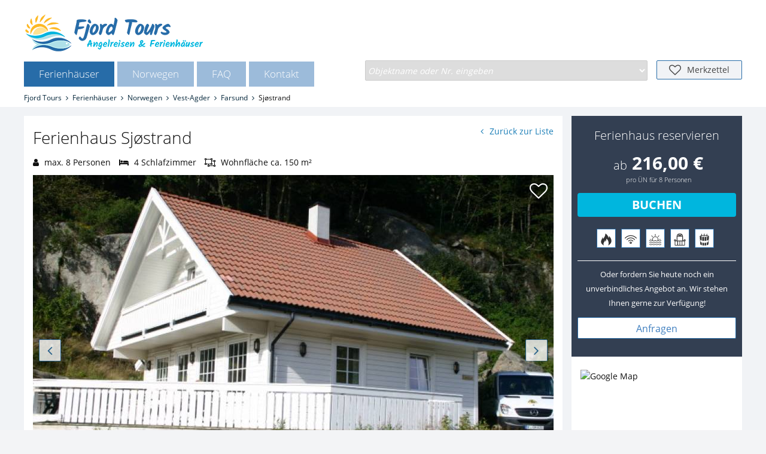

--- FILE ---
content_type: text/html; charset=utf-8
request_url: https://www.fjord-tours.eu/ferienhaus/sjostrand-farsund.html
body_size: 14683
content:
<!DOCTYPE html>
<html lang="de">
<head>
<meta charset="utf-8">
<title>Ferienhaus Sjøstrand, Vest-Agder in Farsund - Fjord Tours</title>
<base href="https://www.fjord-tours.eu/">
<meta name="robots" content="index,follow,noodp">
<meta name="description" content="Ferienhaus in Farsund: 5 Zimmer, für bis zu 8 Personen. Top-Ferienhaus in der Urlaubsregion Vest-Agder mit guter Ausstattung günstig mieten.">
<meta name="keywords" content="">
<meta name="generator" content="Contao Open Source CMS">
<style>#right{width:300px}#container{padding-right:300px}#footer{height:217px}</style>
<link rel="stylesheet" href="system/modules/util/assets/css/be_util.css">
<link rel="stylesheet" href="system/modules/fewomanager/html/datepicker/datepicker_bootstrap/datepicker_bootstrap.css">
<link rel="stylesheet" href="system/modules/fewomanager/html/fewo_tips.css">
<link rel="stylesheet" href="system/modules/Subcolumns/assets/yaml4/subcols.css">
<link rel="stylesheet" href="assets/css/d01fad32ee24.css">
<script src="assets/js/653e65d53bfc.js"></script>
<script src="system/modules/tabcontrol/assets/js/moo_tabcontrol.js"></script>
<script src="system/modules/fewomanager/html/datepicker/Locale.de-DE.DatePicker.js"></script>
<script src="system/modules/fewomanager/html/datepicker/Picker.js"></script>
<script src="system/modules/fewomanager/html/datepicker/Picker.Attach.js"></script>
<script src="system/modules/fewomanager/html/datepicker/Picker.Date.js"></script>
<script src="system/modules/fewomanager/html/fewo_booking.js"></script>
<script src="system/modules/fewomanager/html/fmSelect/fmSelect.js"></script>
<script src="assets/js/42b46dbce0c60be94cade15e6502c143.js"></script>
<link rel="canonical" href="https://www.fjord-tours.eu/ferienhaus/sjostrand-farsund.html"/>
<meta property="og:image" content="https://www.fjord-tours.eu/files/fewo_images/id-85/aussen_sjostrand_fjordtours.jpg">
<link rel="image_src" href="https://www.fjord-tours.eu/files/fewo_images/id-85/aussen_sjostrand_fjordtours.jpg" />
<link rel="image_src" href="https://www.fjord-tours.eu/files/fewo_images/id-85/aussen2_fjordstrand_fjordtours.jpg" />
<link rel="image_src" href="https://www.fjord-tours.eu/files/fewo_images/id-85/aussen2_sjostrand_fjordtours.jpg" />
<link rel="image_src" href="https://www.fjord-tours.eu/files/fewo_images/id-85/sz_fjordstrand_fjordtours.jpg" />
<link rel="image_src" href="https://www.fjord-tours.eu/files/fewo_images/id-85/kueche_sjostrand_fjordtours.jpg" />
<link rel="image_src" href="https://www.fjord-tours.eu/files/fewo_images/id-85/kueche2_sjostrand_fjordtours.jpg" />
<link rel="image_src" href="https://www.fjord-tours.eu/files/fewo_images/id-85/sauna_sjostrand_fjordtours.jpg" />
<link rel="image_src" href="https://www.fjord-tours.eu/files/fewo_images/id-85/bad_sjostrand_fjordtours.jpg" />
<!--[if lte IE 7]><link href="system/modules/Subcolumns/assets/yaml4/subcolsIEHacks.css" rel="stylesheet" type="text/css" /><![endif]-->
<meta name="google-site-verification" content="1W995_Y5yuVDcq1sve0f4G0lOYaphQUlHnhZwFbyPeo" />
<script type="text/javascript" src="system/modules/fewomanager/html/fmSelect/fmSelect.js"></script>
<meta name="format-detection" content="telephone=no"/>
<!--[if lt IE 9]><script src="assets/html5shiv/3.7.2/html5shiv-printshiv.min.js"></script><![endif]-->
</head>
<body id="top" class="mac chrome webkit ch131 right detail hasOffers">
<div id="wrapper">
<header id="header">
<div class="inside">
<div class="navLeiste">
<div class="inside">
<div id="logo">
<a href="https://www.fjord-tours.eu"><img src="/files/images/Fjord-Tours-Logo.png" alt="Angelreisen & Ferienhäuser Norwegen" title="Fjord-Tours.eu"/></a>
</div>
<!-- <div class="nummer">Telefon: 030 61099312</div> -->
<div class="headSecNav">
<div class="mod_fewo_search block">
<form action="ferienhaus/sjostrand-farsund.html" method="post" name="frmSearch_117">
<div class="formbody">
<input type="hidden" name="FORM_ACTION" value="fewoSearch"/>
<input type="hidden" id="ctrl_fewo_id" name="fewo_id" value=""/>
<div class="formelem">
<select id="ctrl_fewosearch_117" class="select inteliselect" data-intelisearch="fewo_id">
<option value="">Objektname oder Nr. eingeben</option>
</select>
<script type="text/javascript">for(var x=0;x<iseloptions.length;x++){var opt=new Option(iseloptions[x].title,iseloptions[x].url);$('ctrl_fewosearch_117').appendChild(opt)}
window.addEvent('domready',function(){$('ctrl_fewosearch_117').addEvent('change',function(){if($('ctrl_fewosearch_117').value=='')return;document.location.href='/'+$('ctrl_fewosearch_117').value});$('ctrl_fewosearch_117').fmSelect()})</script>
<input type="submit" style="display: none;" value=""/>
</div>
</div>
</form>
</div>
<a class="headLeaflet" href="merkzettel.html">Merkzettel</a>
</div>
<!-- indexer::stop -->
<nav class="mod_navigation block" id="mainmenu">
<ul class="level_1" role="menubar">
<li class="submenu trail first"><a href="ferienhaeuser.html"  class="submenu trail first" role="menuitem" aria-haspopup="true">Ferienhäuser</a><ul class="level_2" role="menu">
<li class="liste sibling first"><a href="ferienhaeuser.html"  class="liste sibling first" role="menuitem">Suchen & Buchen</a></li>
<li class="liste sibling"><a href="ferienhaeuser.html?feature=boot-inklusive"  class="liste sibling" role="menuitem">Ferienhaus mit Boot</a></li>
<li class="sibling last"><a href="angelurlaub-angebote.html"  class="sibling last" role="menuitem">Angebote</a></li>
</ul>
</li>
<li class="submenu"><a href="angel-haeuser-resorts-norwegen.html"  class="submenu" role="menuitem" aria-haspopup="true">Norwegen</a><ul class="level_2" role="menu">
<li class="submenu textpage first"><a href="tipps_und_ratgeber.html"  class="submenu textpage first" role="menuitem" aria-haspopup="true">Tipps & Ratgeber</a><ul class="level_3" role="menu">
<li class="textpage first"><a href="Tipps_fuer_Anfaenger.html"  class="textpage first" role="menuitem">Tipps für Anfänger</a></li>
<li class="last"><a href="fischarten-in-norwegen.html"  class="last" role="menuitem">Fischarten in Norwegen</a></li>
</ul>
</li>
<li><a href="angelurlaub-norwegen-mit-boot-2026.html"  role="menuitem">Angelurlaub Norwegen 2026</a></li>
<li><a href="angel-haeuser-resorts-norwegen.html"  role="menuitem">Angel Resorts</a></li>
<li class="submenu textpage"><a href="ihr-weg-nach-norwegen.html"  class="submenu textpage" role="menuitem" aria-haspopup="true">Ihr Weg nach Norwegen</a><ul class="level_3" role="menu">
<li class="first"><a href="mietwagen.html"  class="first" role="menuitem">Mietwagen vor Ort</a></li>
<li class="last"><a href="faehrverbindungen.html"  class="last" role="menuitem">Fährverbindungen</a></li>
</ul>
</li>
<li class="last"><a href="reisepackliste.html"  class="last" role="menuitem">Reisepackliste</a></li>
</ul>
</li>
<li class="submenu faqPage"><a href="faq-hilfe-angeln-urlaub-norwegen.html"  class="submenu faqPage" role="menuitem" aria-haspopup="true">FAQ</a><ul class="level_2" role="menu">
<li class="first"><a href="aktuelles.html"  class="first" role="menuitem">Aktuelles</a></li>
<li><a href="faq-hilfe-angeln-urlaub-norwegen.html"  role="menuitem">Häufig gestellte Fragen</a></li>
<li class="last"><a href="newsletter.html"  class="last" role="menuitem">Newsletter</a></li>
</ul>
</li>
<li class="submenu kontaktPage last"><a href="kontakt.html"  class="submenu kontaktPage last" role="menuitem" aria-haspopup="true">Kontakt</a><ul class="level_2" role="menu">
<li class="first"><a href="kontakt.html"  class="first" role="menuitem">Kontaktieren Sie uns</a></li>
<li><a href="ueber-fjord-tours.html"  role="menuitem">Über Fjord Tours</a></li>
<li class="last"><a href="ferienvermietung-verwaltung-norwegen.html"  class="last" role="menuitem">Hauseigentümer</a></li>
</ul>
</li>
</ul>
</nav>
<!-- indexer::continue -->
</div>
</div>
<!-- indexer::stop -->
<div class="mod_breadcrumb block">
<ul itemscope itemtype="http://schema.org/BreadcrumbList">
<li itemprop="itemListElement" itemscope itemtype="http://schema.org/ListItem" class="first"><a itemprop="item" href="" title="Fjord Tours"><span itemprop="name">Fjord Tours</span><meta itemprop="position" content="1" /></a></li>
<li itemprop="itemListElement" itemscope itemtype="http://schema.org/ListItem"><a itemprop="item" href="ferienhaeuser.html" title="Ferienhäuser in Norwegen"><span itemprop="name">Ferienhäuser</span><meta itemprop="position" content="2" /></a></li>
<li itemprop="itemListElement" itemscope itemtype="http://schema.org/ListItem"><a itemprop="item" href="ferienhaeuser/norwegen.html" title="Norwegen"><span itemprop="name">Norwegen</span><meta itemprop="position" content="4" /></a></li>
<li itemprop="itemListElement" itemscope itemtype="http://schema.org/ListItem"><a itemprop="item" href="ferienhaeuser/norwegen/vest-agder.html" title="Vest-Agder"><span itemprop="name">Vest-Agder</span><meta itemprop="position" content="5" /></a></li>
<li itemprop="itemListElement" itemscope itemtype="http://schema.org/ListItem"><a itemprop="item" href="ferienhaeuser/norwegen/vest-agder/farsund.html" title="Farsund"><span itemprop="name">Farsund</span><meta itemprop="position" content="6" /></a></li>
<li itemprop="itemListElement" itemscope itemtype="http://schema.org/ListItem" class="active last active last"><span itemprop="name">Sjøstrand</span><meta itemprop="position" content="7" /></li>
</ul>
</div>
<!-- indexer::continue -->
</div>
</header>
<div id="container">
<div id="main">
<div class="inside">
<div class="mod_article textbox first block" id="unterkunft">
<h1 class="ce_headline first">
Ferienhaus Sjøstrand</h1>
<div class="ce_fewo_details block">
<div class="fewo_navi">
<span class="fewo_list">
<a class="navi_list" rel="nofollow" href="ferienhaeuser/norwegen/vest-agder/farsund.html" title="Zurück zur Liste">Zurück zur Liste</a>
</span>
<span class="fewo_navi_elements">
<span class="fewo_back">
<a class="navi_back" rel="nofollow" href="ferienhaus/fjordstrand-farsund.html" title="vorheriges Objekt">&lt;</a>
</span>
<span class="fewo_current">Objekt 49 von 102</span>
<span class="fewo_next">
<a class="navi_next" rel="nofollow" href="ferienhaus/christian-hitra-122.html" title="nächstes Objekt">&gt;</a>
</span>
</span>
</div>
<div class="fewo_grouping_2">
<div class="fewo_person">
max. 8 Personen</div>
<div class="fewo_schlafzimmer">
4 Schlafzimmer</div>
<div class="fewo_size">
Wohnfläche ca. 150 m²</div>
</div>
</div>
<div class="ce_fewo_details block">
<div class="fewo_leaflet">
<a id="leaflet_link" rel="nofollow" style="display: none;" class="onLeaflet" href="merkzettel.html" title="Zum Merkzettel">Gemerkt</a>
<a id="leaflet_add" rel="nofollow" style="" class="addLeaflet"  href="ferienhaus/sjostrand-farsund/merkzettel/merken.html" title="Dem Merkzettel hinzufügen">Merken</a>
<script type="text/javascript">window.addEvent('domready',function(){$('leaflet_add').addEvent('click',function(){new Request.JSON({url:$('leaflet_add').get('href')+'?isAjax=1',method:'get',onComplete:function(objJson){if($('ctrl_leaflet_count')){$('ctrl_leaflet_count').set('html',objJson.leaflet_count)}
$$('.fewo_leaflet_empty').addClass('fewo_leaflet_active');$$('.fewo_leaflet_empty').removeClass('fewo_leaflet_empty')}}).send();$('leaflet_add').setStyle('display','none');$('leaflet_link').setStyle('display','block');return(!1)})})</script>
</div>
</div>
<div class="ce_fewo_details dtl_gallerie block">
<section class=" block">
<div id="objektdetails-73">
<a href="assets/images/8/aussen_sjostrand_fjordtours-59de1868.jpg"><img src="assets/images/0/aussen_sjostrand_fjordtours-68cb4b00.jpg" alt="Hier könnten Sie Urlaub buchen" data-description="Hier könnten Sie Urlaub buchen" data-title="Hier könnten Sie Urlaub buchen"  data-big="files/fewo_images/id-85/aussen_sjostrand_fjordtours.jpg" /></a>
<a href="assets/images/6/aussen2_fjordstrand_fjordtours-88020ca6.jpg"><img src="assets/images/f/aussen2_fjordstrand_fjordtours-bcc036cf.jpg" alt="...der einzigartige Blick auf den Fjord" data-description="...der einzigartige Blick auf den Fjord" data-title="...der einzigartige Blick auf den Fjord"  data-big="files/fewo_images/id-85/aussen2_fjordstrand_fjordtours.jpg" /></a>
<a href="assets/images/d/aussen2_sjostrand_fjordtours-5c87023d.jpg"><img src="assets/images/1/aussen2_sjostrand_fjordtours-986a3b31.jpg" alt=""  data-big="files/fewo_images/id-85/aussen2_sjostrand_fjordtours.jpg" /></a>
<a href="assets/images/f/sz_fjordstrand_fjordtours-a49ac79f.jpg"><img src="assets/images/2/sz_fjordstrand_fjordtours-ae1b80c2.jpg" alt="Für echte Langschläfer" data-description="Für echte Langschläfer" data-title="Für echte Langschläfer"  data-big="files/fewo_images/id-85/sz_fjordstrand_fjordtours.jpg" /></a>
<a href="assets/images/9/kueche_sjostrand_fjordtours-67e75929.jpg"><img src="assets/images/d/kueche_sjostrand_fjordtours-37714aed.jpg" alt="Endlich Zeit zum Ausruhen" data-description="Endlich Zeit zum Ausruhen" data-title="Endlich Zeit zum Ausruhen"  data-big="files/fewo_images/id-85/kueche_sjostrand_fjordtours.jpg" /></a>
<a href="assets/images/b/kueche2_sjostrand_fjordtours-6ee61cbb.jpg"><img src="assets/images/e/kueche2_sjostrand_fjordtours-0f63effe.jpg" alt="Wer ist der Koch der Truppe?" data-description="Wer ist der Koch der Truppe?" data-title="Wer ist der Koch der Truppe?"  data-big="files/fewo_images/id-85/kueche2_sjostrand_fjordtours.jpg" /></a>
<a href="assets/images/3/sauna_sjostrand_fjordtours-8a5f9003.jpg"><img src="assets/images/5/sauna_sjostrand_fjordtours-99427645.jpg" alt="Ihre eigene Sauna" data-description="Ihre eigene Sauna" data-title="Ihre eigene Sauna"  data-big="files/fewo_images/id-85/sauna_sjostrand_fjordtours.jpg" /></a>
<a href="assets/images/c/bad_sjostrand_fjordtours-44d177ac.jpg"><img src="assets/images/2/bad_sjostrand_fjordtours-d7bd0a02.jpg" alt="genug Platz im Badezimmer" data-description="genug Platz im Badezimmer" data-title="genug Platz im Badezimmer"  data-big="files/fewo_images/id-85/bad_sjostrand_fjordtours.jpg" /></a>
</div>
</section>
<script>Galleria.loadTheme('files/galleria/themes/classic/galleria.classic.js');Galleria.run('#objektdetails-73',{width:870,height:580,transition:'fade',initialTransition:'undefined',clicknext:!1,showImagenav:!0,showCounter:!1,lightbox:!0,overlayBackground:'#999999',overlayOpacity:0.85,imageCrop:!0,imageMargin:0,imagePan:!1,autoplay:5000,carousel:!1,carouselSpeed:2000,carouselSteps:'auto',lightboxFadeSpeed:200,lightboxTransitionSpeed:300,pauseOnInteraction:!0,show:0,showInfo:!0,thumbnails:!0,thumbCrop:!0,thumbMargin:0,thumbQuality:!0,easing:'galleria',transitionSpeed:400,popupLinks:!0,preload:2,debug:!0,queue:!0,imagePosition:'center',maxScaleRatio:0,swipe:!0,fullscreenDoubleTap:!0,layerFollow:!0,imageTimeout:30000,fullscreenCrop:'landscape',fullscreenTransition:'undefined',touchTransition:'undefined',keepSource:!1,trueFullscreen:!0,responsive:!0,wait:5000,idleMode:'t',idleTime:3000,idleSpeed:200,thumbDisplayOrder:!0,maxVideoSize:'undefined',videoPoster:!0,thumbPosition:'center'})</script>
</div>
<!-- indexer::stop -->
<script>function loadTabControl_82(){window.TC_82=new Array();i=0;$$('#tabcontrol_82').each(function(s){i++;elements=s.getElements('.tabs');if(elements.length){var tcControl=new TabControl(s,{delay:4500,tab_remember:0,tab_cookiename:'tabcontrollcookie-82',tab_control:'tabcontrol_82',behaviour:'click',tabs:s.getElements('.tabs'),panes:s.getElements('.panes'),selectedClass:'selected',hoverClass:'hover',addFade:!0});window.addEvent("hashchange",function(){tcControl.onTabHashChange()});window.TC_82[i]=tcControl}})}(function($){window.addEvent('domready',loadTabControl_82)})(document.id)</script>
<!-- indexer::continue -->
<div id="tabcontrol_82" class="ce_tabcontrol block">
<div class="tabcontrol_tabs block">
<ul>
<li class="tabs tab_0" id="82_0">Beschreibung</li>
<li class="tabs tab_1" id="82_1">Ausstattung</li>
<li class="tabs tab_2" id="82_2">Preise</li>
<li class="tabs tab_3" id="82_3">Boote</li>
</ul>
</div>
<div class="tabcontrol_panes block">
<div class="ce_tabcontrol_pane pane_1 block" id="pane_85_1">
<div class="panes"><div>
<div class="ce_fewo_details block">
<h2>Ferienhaus für bis zu 8 Personen</h2>
<div class="fewo_description">
<p data-start="220" data-end="481">Das rund <strong data-start="229" data-end="268">150 m² große Ferienhaus „Sjøstrand“</strong> bietet Platz für <strong data-start="286" data-end="307">bis zu 8 Personen</strong> und beeindruckt mit einem spektakulären <strong data-start="348" data-end="370">Fjordpanoramablick</strong>. Perfekt für Familien oder Freunde, die Ruhe suchen, ankommen und die <strong data-start="441" data-end="472">Urlaubsseele baumeln lassen</strong> möchten.</p>
<hr data-start="483" data-end="486">
<h2 data-start="488" data-end="501"><strong data-start="491" data-end="499">Lage</strong></h2>
<p data-start="502" data-end="708">Das Ferienhaus „Sjøstrand“ befindet sich in der idyllischen Ferienanlage <strong data-start="575" data-end="588">Björnevag</strong>, direkt am Wasser. Es eignet sich ideal für <strong data-start="633" data-end="651">Familienurlaub</strong>, <strong data-start="653" data-end="668">Angelreisen</strong> oder entspannte Aufenthalte am Fjord.</p>
<p data-start="710" data-end="925">Der <strong data-start="714" data-end="728">Bootshafen</strong> liegt nur ca. 30 Meter entfernt. Mit der <strong data-start="770" data-end="798">hochwertigen Bootsflotte</strong> erreichen Sie schnell die besten <strong data-start="832" data-end="864">Angelreviere rund um Farsund</strong>. Parkmöglichkeiten für Ihr Auto gibt es direkt vor dem Haus.</p>
<hr data-start="927" data-end="930">
<h2 data-start="932" data-end="952"><strong data-start="935" data-end="950">Ausstattung</strong></h2>
<p data-start="953" data-end="1126">Das renovierte Ferienhaus „Sjøstrand“ besticht durch seinen großartigen <strong data-start="1025" data-end="1056">Panoramablick auf den Fjord</strong>, den Sie aus dem Wohnbereich und den Schlafzimmern genießen können.</p>
<p data-start="1128" data-end="1179">Die <strong data-start="1132" data-end="1149">moderne Küche</strong> ist umfassend ausgestattet: Kühlschrank, große Gefriertruhe, Geschirrspüler, Backofen mit E-Herd, zusätzliches Gefrierfach, Kaffeemaschine, Toaster, Wasserkocher</p>
<p data-start="1340" data-end="1450">Die Schlafzimmer verfügen über <strong data-start="1371" data-end="1396">flexible Einzelbetten</strong>, die getrennt oder zusammengeschoben werden können.</p>
<p data-start="1452" data-end="1643">Der geräumige Wohnbereich mit <strong data-start="1482" data-end="1492">SAT-TV</strong> und traumhafter Fjordsicht lädt zum Entspannen ein. Für gemütliche Stunden sorgt der <strong data-start="1578" data-end="1587">Kamin</strong>, und die <strong data-start="1597" data-end="1614">private Sauna</strong> bietet zusätzliche Erholung.</p>
<hr data-start="1645" data-end="1648">
<h2 data-start="1650" data-end="1673"><strong data-start="1653" data-end="1671">Besonderheiten</strong></h2>
<p data-start="1674" data-end="1832">In der Ferienanlage <strong data-start="1694" data-end="1707">Björnevag</strong> steht allen Gästen <strong data-start="1727" data-end="1748">kostenfreies WLAN</strong> zur Verfügung.<br data-start="1763" data-end="1766"> Bitte beachten Sie, dass „Sjøstrand“ ein <strong data-start="1807" data-end="1827">Nichtraucherhaus</strong> ist.</p>
<hr data-start="1834" data-end="1837">
<h2 data-start="1839" data-end="1853"><strong data-start="1842" data-end="1851">Boote</strong></h2>
<p data-start="1854" data-end="2031">Die Anlage Björnevag verfügt über eine umfangreiche <strong data-start="1906" data-end="1921">Bootsflotte</strong>, darunter Angel- und Familienboote von 16,5 bis 28 Fuß sowie Dieselboote mit Echolot und GPS-Kartenplotter.</p>
<p data-start="2033" data-end="2247">Kutterfahrten mit der <strong data-start="2055" data-end="2073">MS „Bjørnevåg“</strong>, einem 32-Fuß-Boot unter Leitung des Besitzers Jakob, können vor Ort gebucht werden. Treibstoff ist direkt beim Vermieter erhältlich. Die <strong data-start="2212" data-end="2246">Kaution pro Boot beträgt 100 €</strong>.</p></div>
</div>
</div></div>
</div>
<div class="ce_tabcontrol_pane pane_2 block" id="pane_87_2">
<div class="panes"><div>
<div class="ce_fewo_details block">
<h2>Ausstattung</h2>
<div class="attributes">
<div class="attribute_group ">
<div class="attribute_group_title">Außenbereich</div>
<ul class="fewo_attributes">
<li class=" first"><span tooltip="Balkon" class="att_icon balkon">Balkon</span></li>
<li class=""><span tooltip="Gartenmöbel" class="">Gartenmöbel</span></li>
<li class=""><span tooltip="Grillmöglichkeit" class="">Grillmöglichkeit</span></li>
<li class=""><span tooltip="Parkplatz" class="">Parkplatz</span></li>
<li class=" last"><span tooltip="Terrasse" class="">Terrasse</span></li>
</ul>
</div>
<div class="attribute_group ">
<div class="attribute_group_title">Allgemein</div>
<ul class="fewo_attributes">
<li class=" first"><span tooltip="2. Badezimmer" class="">2. Badezimmer</span></li>
<li class=""><span tooltip="Meerblick" class="att_icon meerblick">Meerblick</span></li>
<li class=""><span tooltip="Sauna" class="att_icon sauna">Sauna</span></li>
<li class=""><span tooltip="Verdunklungsmöglichkeit" class="">Verdunklungsmöglichkeit</span></li>
<li class=" last"><span tooltip="Waschmaschine" class="">Waschmaschine</span></li>
</ul>
</div>
<div class="attribute_group ">
<div class="attribute_group_title">Sonstiges</div>
<ul class="fewo_attributes">
<li class=" first"><span tooltip="Boote 40 - 100 PS" class="">Boote 40 - 100 PS</span></li>
<li class=""><span tooltip="Boote &lt; 15 PS" class="">Boote &lt; 15 PS</span></li>
<li class=""><span tooltip="Boote 15 - 40 PS" class="">Boote 15 - 40 PS</span></li>
<li class=""><span tooltip="Dieselboote" class="">Dieselboote</span></li>
<li class=""><span tooltip="Haustiere nicht erlaubt" class="">Haustiere nicht erlaubt</span></li>
<li class=""><span tooltip="Internet / WLAN" class="att_icon wlan">Internet / WLAN</span></li>
<li class=" last"><span tooltip="Nichtraucher" class="att_icon nosmoke">Nichtraucher</span></li>
</ul>
</div>
<div class="attribute_group ">
<div class="attribute_group_title">Küche</div>
<ul class="fewo_attributes">
<li class=" first"><span tooltip="Gefriertruhe" class="">Gefriertruhe</span></li>
<li class=""><span tooltip="4-Plattenherd" class="">4-Plattenherd</span></li>
<li class=""><span tooltip="Wasserkocher" class="">Wasserkocher</span></li>
<li class=""><span tooltip="Essecke" class="">Essecke</span></li>
<li class=""><span tooltip="E-Herd" class="">E-Herd</span></li>
<li class=""><span tooltip="Mikrowelle" class="">Mikrowelle</span></li>
<li class=""><span tooltip="Toaster" class="">Toaster</span></li>
<li class=""><span tooltip="Kühlschrank" class="">Kühlschrank</span></li>
<li class=""><span tooltip="Kaffeemaschine" class="">Kaffeemaschine</span></li>
<li class=""><span tooltip="Einbauküche" class="">Einbauküche</span></li>
<li class=""><span tooltip="Ceran-Kochfeld" class="">Ceran-Kochfeld</span></li>
<li class=""><span tooltip="Gefrierfach" class="">Gefrierfach</span></li>
<li class=" last"><span tooltip="Geschirrspüler" class="">Geschirrspüler</span></li>
</ul>
</div>
<div class="attribute_group ">
<div class="attribute_group_title">Badezimmer</div>
<ul class="fewo_attributes">
<li class=" first last"><span tooltip="Dusche" class="">Dusche</span></li>
</ul>
</div>
<div class="attribute_group ">
<div class="attribute_group_title">Wohnzimmer</div>
<ul class="fewo_attributes">
<li class=" first"><span tooltip="SAT-TV" class="">SAT-TV</span></li>
<li class=""><span tooltip="Kaminofen" class="att_icon kamin">Kaminofen</span></li>
<li class=" last"><span tooltip="Stereoanlage" class="">Stereoanlage</span></li>
</ul>
</div>
<div class="attribute_group ">
<div class="attribute_group_title">Schlafzimmer</div>
<ul class="fewo_attributes">
<li class=" first"><span tooltip="Doppelbett &#40;180x200&#41;" class="">Doppelbett &#40;180x200&#41;</span></li>
<li class=" last"><span tooltip="2 Betten &#40;100x200&#41;" class="">2 Betten &#40;100x200&#41;</span></li>
</ul>
</div>
<div class="attribute_group ">
<div class="attribute_group_title">Service</div>
<ul class="fewo_attributes">
<li class=" first"><span tooltip="Kinderhochstuhl" class="">Kinderhochstuhl</span></li>
<li class=" last"><span tooltip="Kinderreisebett" class="">Kinderreisebett</span></li>
</ul>
</div>
<script type="text/javascript">window.addEvent('domready',function(){new Tips($$('.fewo_attribute_tip'))})</script>
</div>
</div>
</div></div>
</div>
<div class="ce_tabcontrol_pane pane_3 block" id="pane_126_3">
<div class="panes"><div>
<div class="ce_fewo_details block">
<h2>Preise und Saisonzeiten</h2>
<div class="fewo_saisons">
<ul class="saison_label">
<li class="saison_title">Saison</li>
<li class="saison_period">Zeitraum</li>
<li class="saison_mindays">mind. ÜN</li>
<li class="saison_price">Preis pro ÜN</li>
<li class="saison_additional">weitere Pers. pro ÜN</li>
</ul>
<ul class="odd first">
<li class="saison_title">Saison C</li>
<li class="saison_period">14.09.2025 - 11.04.2026</li>
<li class="saison_mindays">3</li>
<li class="saison_price">ab <span class="fewoCurrency"><span class="currValue">216,00</span> <span class="currSign">€</span></span> / 8 Pers.</li>
<li class="saison_additional">-</li>
</ul>
<ul class="even">
<li class="saison_title">Saison B</li>
<li class="saison_period">12.04.2026 - 11.07.2026</li>
<li class="saison_mindays">7</li>
<li class="saison_price">ab <span class="fewoCurrency"><span class="currValue">300,00</span> <span class="currSign">€</span></span> / 8 Pers.</li>
<li class="saison_additional">-</li>
</ul>
<ul class="odd">
<li class="saison_title">Saison A</li>
<li class="saison_period">12.07.2026 - 08.08.2026</li>
<li class="saison_mindays">7</li>
<li class="saison_price">ab <span class="fewoCurrency"><span class="currValue">325,00</span> <span class="currSign">€</span></span> / 8 Pers.</li>
<li class="saison_additional">-</li>
</ul>
<ul class="even">
<li class="saison_title">Saison B</li>
<li class="saison_period">09.08.2026 - 12.09.2026</li>
<li class="saison_mindays">7</li>
<li class="saison_price">ab <span class="fewoCurrency"><span class="currValue">300,00</span> <span class="currSign">€</span></span> / 8 Pers.</li>
<li class="saison_additional">-</li>
</ul>
<ul class="odd">
<li class="saison_title">Saison C</li>
<li class="saison_period">13.09.2026 - 09.04.2027</li>
<li class="saison_mindays">3</li>
<li class="saison_price">ab <span class="fewoCurrency"><span class="currValue">222,00</span> <span class="currSign">€</span></span> / 8 Pers.</li>
<li class="saison_additional">-</li>
</ul>
<ul class="even">
<li class="saison_title">Saison B</li>
<li class="saison_period">10.04.2027 - 09.07.2027</li>
<li class="saison_mindays">7</li>
<li class="saison_price">ab <span class="fewoCurrency"><span class="currValue">305,00</span> <span class="currSign">€</span></span> / 8 Pers.</li>
<li class="saison_additional">-</li>
</ul>
<ul class="odd">
<li class="saison_title">Saison A</li>
<li class="saison_period">10.07.2027 - 06.08.2027</li>
<li class="saison_mindays">7</li>
<li class="saison_price">ab <span class="fewoCurrency"><span class="currValue">330,00</span> <span class="currSign">€</span></span> / 8 Pers.</li>
<li class="saison_additional">-</li>
</ul>
<ul class="even">
<li class="saison_title">Saison B</li>
<li class="saison_period">07.08.2027 - 10.09.2027</li>
<li class="saison_mindays">7</li>
<li class="saison_price">ab <span class="fewoCurrency"><span class="currValue">305,00</span> <span class="currSign">€</span></span> / 8 Pers.</li>
<li class="saison_additional">-</li>
</ul>
<ul class="odd last">
<li class="saison_title">Saison C</li>
<li class="saison_period">11.09.2027 - 31.12.2027</li>
<li class="saison_mindays">3</li>
<li class="saison_price">ab <span class="fewoCurrency"><span class="currValue">222,00</span> <span class="currSign">€</span></span> / 8 Pers.</li>
<li class="saison_additional">-</li>
</ul>
</div>
<div class="fewo_servicetext">inklusive Endreinigung, Strom, Wasser, Heizung</div>
</div>
</div></div>
</div>
<div class="ce_tabcontrol_pane pane_4 block" id="pane_1446_4">
<div class="panes"><div>
<div class="ce_fewo_details block">
</div>
<div class="ce_fewo_details block">
<h3>Boote</h3>
<div class="fewo_groundplan">
<a  href="files/fewo_images/id-85/groundplan/dolmoy23ft_100ps_bjoernevag.JPG" data-lightbox="gp_85" title="Dolmøy 23ft/100ps">
<img src="assets/images/b/dolmoy23ft_100ps_bjoernevag-6c641a2b.jpg" title="Dolmøy 23ft/100ps" alt="Dolmøy 23ft/100ps"/>
</a>
<a  href="files/fewo_images/id-85/groundplan/familiebat_27ft_44ps_bjoernevag.jpg" data-lightbox="gp_85" title="Familieboot 27ft/44ps">
<img src="assets/images/4/familiebat_27ft_44ps_bjoernevag-a58b8974.jpg" title="Familieboot 27ft/44ps" alt="Familieboot 27ft/44ps"/>
</a>
<a  href="files/fewo_images/id-85/groundplan/fiskesjark-27ft-28ps_bjoernevag.JPG" data-lightbox="gp_85" title="Fiskesjark 27ft/28ps">
<img src="assets/images/f/fiskesjark-27ft-28ps_bjoernevag-20a1e63f.jpg" title="Fiskesjark 27ft/28ps" alt="Fiskesjark 27ft/28ps"/>
</a>
<a  href="files/fewo_images/id-85/groundplan/fiskesjark_-27ft_65-ps_bjoernevag.jpg" data-lightbox="gp_85" title="Fiskesjark 27ft/65ps, Motor 2016 model">
<img src="assets/images/0/fiskesjark_-27ft_65-ps_bjoernevag-1c329050.jpg" title="Fiskesjark 27ft/65ps, Motor 2016 model" alt="Fiskesjark 27ft/65ps, Motor 2016 model"/>
</a>
<a  href="files/fewo_images/id-85/groundplan/fiskesjark_18ft_18ps_bjoernevag.jpg" data-lightbox="gp_85" title="Fiskesjark 18ft/18ps">
<img src="assets/images/a/fiskesjark_18ft_18ps_bjoernevag-40c852da.jpg" title="Fiskesjark 18ft/18ps" alt="Fiskesjark 18ft/18ps"/>
</a>
<a  href="files/fewo_images/id-85/groundplan/fiskesjark_25ft_65ps_bjoernevag.jpg" data-lightbox="gp_85" title="Fiskesjark 25ft/65ps">
<img src="assets/images/c/fiskesjark_25ft_65ps_bjoernevag-6cc745ec.jpg" title="Fiskesjark 25ft/65ps" alt="Fiskesjark 25ft/65ps"/>
</a>
<a  href="files/fewo_images/id-85/groundplan/hansvik_18ft_40ps_bjoernevag.jpg" data-lightbox="gp_85" title="Hansvik 18ft/40ps">
<img src="assets/images/9/hansvik_18ft_40ps_bjoernevag-6b1344f9.jpg" title="Hansvik 18ft/40ps" alt="Hansvik 18ft/40ps"/>
</a>
<a  href="files/fewo_images/id-85/groundplan/hansvik_18ft_60ps_bjoernevag.jpg" data-lightbox="gp_85" title="Hansvik 18ft/60ps">
<img src="assets/images/1/hansvik_18ft_60ps_bjoernevag-de4d89b1.jpg" title="Hansvik 18ft/60ps" alt="Hansvik 18ft/60ps"/>
</a>
<a  href="files/fewo_images/id-85/groundplan/fiskesjark_27ft_24ps_bjoernevag.JPG" data-lightbox="gp_85" title="Fiskesjark 27ft/24ps">
<img src="assets/images/d/fiskesjark_27ft_24ps_bjoernevag-547c8bad.jpg" title="Fiskesjark 27ft/24ps" alt="Fiskesjark 27ft/24ps"/>
</a>
<a  href="files/fewo_images/id-85/groundplan/fiskesjark28ft_30ps_bjoernevag.jpg" data-lightbox="gp_85" title="Fiskesjark 28ft/30ps">
<img src="assets/images/5/fiskesjark28ft_30ps_bjoernevag-2acd52a5.jpg" title="Fiskesjark 28ft/30ps" alt="Fiskesjark 28ft/30ps"/>
</a>
<a  href="files/fewo_images/id-85/groundplan/hansvik18ft_30ps_bjoernevag.jpg" data-lightbox="gp_85" title="Hansvik 18ft/30ps">
<img src="assets/images/2/hansvik18ft_30ps_bjoernevag-e7f9b552.jpg" title="Hansvik 18ft/30ps" alt="Hansvik 18ft/30ps"/>
</a>
<a  href="files/fewo_images/id-85/groundplan/irene_19ft_40ps_bjoernevag.jpg" data-lightbox="gp_85" title="Irene 19ft/40ps">
<img src="assets/images/3/irene_19ft_40ps_bjoernevag-58d98413.jpg" title="Irene 19ft/40ps" alt="Irene 19ft/40ps"/>
</a>
<a  href="files/fewo_images/id-85/groundplan/saturn-front.jpg" data-lightbox="gp_85" title="Mørebas «Saturn» 27 Fuss/ 85 PS Turbo Diesel Kabinboot ">
<img src="assets/images/e/saturn-front-fd80edee.jpg" title="Mørebas «Saturn» 27 Fuss/ 85 PS Turbo Diesel Kabinboot " alt="Mørebas «Saturn» 27 Fuss/ 85 PS Turbo Diesel Kabinboot "/>
</a>
</div>
</div>
</div></div>
</div>
</div>
</div>
<div class="mod_fewo_voting_list block">
<h2>Bewertung für </h2>
<div class="fewo_link_back"><a href="ferienhaus/sjostrand-farsund.html">zum Objekt</a></div>
<div class="fewo_no_votings">
<p><strong>Die Ferienunterkunft Sjøstrand in Farsund hat noch keine Bewertung.<br></strong>Für diese Unterkunft wurde noch keine Bewertung abgegeben. Schreiben Sie jetzt die erste Bewertung!</p>        </div>
</div>
</div>
</div>
</div>
<aside id="right">
<div class="inside">
<div class="mod_article first block" id="preis">
<div class="ce_text first block">
<h4>Ferienhaus reservieren</h4>
</div>
<div class="ce_fewo_details block" style="margin-bottom:4px;">
<div id="fewo_cheapest" class="fewo_preisab">
<span class="fewo_price_from">ab</span> <span class="fewoCurrency"><span class="currValue">216,00</span> <span class="currSign">€</span></span> <span class="fewo_min_days">pro ÜN für 8 Personen</span>
</div>
<script type="application/ld+json">
            {"@context":"http:\/\/schema.org","@type":"LodgingBusiness","name":"Sj\u00f8strand","description":"Das rund 150 m\u00b2 gro\u00dfe Ferienhaus \u201eSj\u00f8strand\u201c bietet Platz f\u00fcr bis zu 8 Personen und beeindruckt mit einem spektakul\u00e4ren Fjordpanoramablick. Perfekt f\u00fcr Familien oder Freunde, die Ruhe suchen, ankommen und die Urlaubsseele baumeln lassen m\u00f6chten.\n\nLage\nDas Ferienhaus \u201eSj\u00f8strand\u201c befindet sich in der idyllischen Ferienanlage Bj\u00f6rnevag, direkt am Wasser. Es eignet sich ideal f\u00fcr Familienurlaub, Angelreisen oder entspannte Aufenthalte am Fjord.\nDer Bootshafen liegt nur ca. 30 Meter entfernt. Mit der hochwertigen Bootsflotte erreichen Sie schnell die besten Angelreviere rund um Farsund. Parkm\u00f6glichkeiten f\u00fcr Ihr Auto gibt es direkt vor dem Haus.\n\nAusstattung\nDas renovierte Ferienhaus \u201eSj\u00f8strand\u201c besticht durch seinen gro\u00dfartigen Panoramablick auf den Fjord, den Sie aus dem Wohnbereich und den Schlafzimmern genie\u00dfen k\u00f6nnen.\nDie moderne K\u00fcche ist umfassend ausgestattet: K\u00fchlschrank, gro\u00dfe Gefriertruhe, Geschirrsp\u00fcler, Backofen mit E-Herd, zus\u00e4tzliches Gefrierfach, Kaffeemaschine, Toaster, Wasserkocher\nDie Schlafzimmer verf\u00fcgen \u00fcber flexible Einzelbetten, die getrennt oder zusammengeschoben werden k\u00f6nnen.\nDer ger\u00e4umige Wohnbereich mit SAT-TV und traumhafter Fjordsicht l\u00e4dt zum Entspannen ein. F\u00fcr gem\u00fctliche Stunden sorgt der Kamin, und die private Sauna bietet zus\u00e4tzliche Erholung.\n\nBesonderheiten\nIn der Ferienanlage Bj\u00f6rnevag steht allen G\u00e4sten kostenfreies WLAN zur Verf\u00fcgung. Bitte beachten Sie, dass \u201eSj\u00f8strand\u201c ein Nichtraucherhaus ist.\n\nBoote\nDie Anlage Bj\u00f6rnevag verf\u00fcgt \u00fcber eine umfangreiche Bootsflotte, darunter Angel- und Familienboote von 16,5 bis 28 Fu\u00df sowie Dieselboote mit Echolot und GPS-Kartenplotter.\nKutterfahrten mit der MS \u201eBj\u00f8rnev\u00e5g\u201c, einem 32-Fu\u00df-Boot unter Leitung des Besitzers Jakob, k\u00f6nnen vor Ort gebucht werden. Treibstoff ist direkt beim Vermieter erh\u00e4ltlich. Die Kaution pro Boot betr\u00e4gt 100 \u20ac.","areaServed":"Farsund","priceRange":"ab 216,00 \u20ac","image":"https:\/\/www.fjord-tours.eu\/files\/fewo_images\/id-85\/aussen_sjostrand_fjordtours.jpg","geo":{"@type":"GeoCoordinates","latitude":"58.08235579999999","longitude":"6.975635600000032"},"address":{"@type":"PostalAddress","postalCode":"4550","streetAddress":"Bj\u00f8rnev\u00e5g Ferie","addressLocality":"Farsund"}}        </script>
</div>
<script type="text/javascript">if(document.referrer){objBack={url:document.referrer};objCurrent={url:document.location.href};window.history.replaceState(objBack,null,objBack.url);window.history.pushState(objBack,null,objCurrent.url);$(window).addEvent('popstate',function(e){window.location.reload(!0)})}</script>
<div class="detail_zur_buchung"><a id="lnk_booking" title="Verfügbarkeiten und Preise anzeigen" href="https://www.fjord-tours.eu/ferienhaus/sjostrand-farsund.html">Buchen</a></div>
<script>window.addEvent('domready',function(){var scr=new Fx.Scroll($(window),{duration:'long'});$('lnk_booking').addEvent('click',function(e){e.preventDefault();scr.toElement($('formBooking'));return!1})})</script><div class="ce_fewo_details block">
<div class="attributes">
<div class="attribute_group ">
<ul class="fewo_attributes">
<li class=" first"><img src="files/icons/002-fire.svg"/> <span class="att_icon kamin">Kaminofen</span></li>
<li class=""><img src="files/icons/005-wifi.svg"/> <span class="att_icon wlan">Internet / WLAN</span></li>
<li class=""><img src="files/icons/001-sunrise.svg"/> <span class="att_icon meerblick">Meerblick</span></li>
<li class=""><img src="files/icons/007-balcony-and-door.svg"/> <span class="att_icon balkon">Balkon</span></li>
<li class=" last"><img src="files/icons/003-sauna-bucket.svg"/> <span class="att_icon sauna">Sauna</span></li>
</ul>
</div>
<script type="text/javascript">window.addEvent('domready',function(){new Tips($$('.fewo_attribute_tip'))})</script>
</div>
</div>
<div class="ce_text right_anfrage block">
<p>Oder fordern Sie heute noch ein unverbindliches Angebot an. Wir stehen Ihnen gerne zur Verfügung!</p>
</div>
<div class="ce_hyperlink last block">
<a href="anfrage.html?oid=85" class="hyperlink_txt" title="Ferienhaus Sjøstrand anfragen!" data-lightbox="800 790">Anfragen</a>
</div>
</div>
<div class="mod_article service-hotline last block" id="lage-der-unterkunft">
<div class="ce_fewo_details border-top first block">
<div id="fewo_map_85" class="fewo_map" style="width: 255px; height: 180px;">
<img src="//maps.google.com/maps/api/staticmap?size=255x180&amp;markers=size:mid|color:0x3FB32E|label:|58.08235579999999,6.975635600000032&amp;maptype=roadmap&amp;zoom=14&amp;key=AIzaSyDvpG6dBTi8IBDB2UwLINL8zfTExY6B1eA" alt="Google Map"/>
</div>
<div class="bigmap">
<a class="more" href="//maps.google.com/maps?f=q&amp;hl=de&amp;q=%22Sj%C3%B8strand%22%4058.08235579999999%2C6.975635600000032&amp;output=embed" data-lightbox="70% 70%">Karte anzeigen</a>
</div>
</div>
<div class="ce_fewo_details entfernung last block">
<span class="fewo_distance_headline">Auf einen Blick</span>
<div class="fewo_distances">
<ul>
<li class="">
<span class="fewo_distance_to">Supermarkt</span>
<span class="fewo_distance_value">3,0 km</span>
</li>
<li class="">
<span class="fewo_distance_to">Wasser</span>
<span class="fewo_distance_value">30 m</span>
</li>
<li class="">
<span class="fewo_distance_to">Boote/ Hafen</span>
<span class="fewo_distance_value">30 m</span>
</li>
</ul>
</div>
</div>
</div>
</div>
</aside>
</div>
<div class="custom">
<div id="bigbox">
<div class="inside">
<div class="mod_article first last block" id="buchungsstrecke">
<div class="mod_fewo_booking_config block">
<a name="fewo_bookingform"></a>
<form action="ferienhaus/sjostrand-farsund.html" method="post" id="formBooking">
<h2>Aktuelle Top-Angebote buchen</h2>
<div class="fewo_offers">
<div class="odd">
<div class="offer_row">
<div class="fewo_offer_selection">
<span onclick="javascript:window.location.assign('/ferienhaus/sjostrand-farsund.html?angebot=4#formBooking');" class="offer_selection"></span>
</div>
<div class="fewo_offer_image">
<img src="assets/images/0/winter-2007735_1920-f8dd46e0.jpg"/>
</div>
<div class="fewo_offer_data">
<span class="fewo_offer_title">10 % Rabatt über Weihnachten und Silvester</span>
<div class="fewo_offer_period">
<span class="fewo_offer_date">22.12.2026 - 05.01.2027</span>
<span class="fewo_offer_minstay">7 mind. ÜN.</span>
</div>
</div>
<div class="fewo_offer_detailbutton">
<span onclick="toggleOfferDetail(this);" data-id="4">Details</span>
</div>
</div>
<div class="fewo_offer_detailtext" id="offerdetailtext_4">
<p><strong>Jetzt buchen und&nbsp;das neue Jahr direkt am Fjord&nbsp;erleben.</strong></p>
<ul>
<li>Reisen Sie mit&nbsp;bis 8&nbsp;Personen an</li>
<li>inkl. 1x gratis Eintritt im Schwimmbad Hallenbad in Lyngdal</li>
<li>inkl. Sauna in den Häusern</li>
</ul>
<p>Verbringen Sie unvergessliche Weihnachten und Silvester im Süden Norwegens im beschaulichen Björnevag. Große Ferienhäuser mit toller Ausstattung garantieren einen traumhaften Start ins Jahr 2027. Auf alle Häuser gibt es 10% Rabatt vom 22.12.26-05.01.27.</p>        		</div>
</div>
<div class="fewo_no_offer active">
<div class="fewo_offer_selection">
<span onclick="javascript:window.location.assign('/ferienhaus/sjostrand-farsund.html#formBooking');" class="offer_selection"></span>
</div>
<div class="fewo_offer_data">
<span class="fewo_offer_title">Ohne Angebot anfragen</span>
</div>
</div>
</div>
<script type="text/javascript">function toggleOfferDetail(item){id=item.get('data-id');if($('offerdetailtext_'+id).hasClass('active')){item.removeClass('active');$('offerdetailtext_'+id).removeClass('active')}else{item.addClass('active');$('offerdetailtext_'+id).addClass('active')}}</script>
<div class="formbody">
<input type="hidden" name="FORM_ACTION" value="fewo_booking" id="formAction"/>
<input type="hidden" name="currentCalIndex" value="" id="ctrlCalIndex"/>
<div class="fewo_booking_data">
<div class="fewo_bookingplans">
<div class="saisonSelectbox" style="clear: both;">
<div class="fewo_booking_headline">
<h2>Preise und Verfügbarkeit: Sjøstrand</h2>
<div class="fewo_info">
Wählen Sie Ihren An- und Abreisetag im Kalender aus, um den Mietpreis zu berechnen.                            </div>
</div>
<div id="ctrlCalPrev" title="voriger Monat">>vorheriges Objekt</div>
<select id="ctrlSaisonSelect">
<option value="0">Januar 2026</option>
<option value="1">Februar 2026</option>
<option value="2">März 2026</option>
<option value="3">April 2026</option>
<option value="4">Mai 2026</option>
<option value="5">Juni 2026</option>
<option value="6">Juli 2026</option>
<option value="7">August 2026</option>
<option value="8">September 2026</option>
<option value="9">Oktober 2026</option>
<option value="10">November 2026</option>
<option value="11">Dezember 2026</option>
<option value="12">Januar 2027</option>
<option value="13">Februar 2027</option>
<option value="14">März 2027</option>
<option value="15">April 2027</option>
<option value="16">Mai 2027</option>
<option value="17">Juni 2027</option>
<option value="18">Juli 2027</option>
<option value="19">August 2027</option>
<option value="20">September 2027</option>
<option value="21">Oktober 2027</option>
<option value="22">November 2027</option>
<option value="23">Dezember 2027</option>
</select>
<div id="ctrlCalNext" title="nächster Monat"></div>
<div id="ctrlCalYear" data-replacetext="Monatsansicht">Jahresansicht</div>
</div>
<div class="fewo_bookingplan" id="ctrlBookingPlans"><table class="fewo_calendar">
<thead>
<tr>
<td class="month" colspan="7">Jan 2026</td>
</tr>
<tr>
<td>Mo</td>
<td>Di</td>
<td>Mi</td>
<td>Do</td>
<td>Fr</td>
<td>Sa</td>
<td>So</td>
</tr>
</thead>
<tbody>
<tr class="cal_week">
<td class="day_empty">&nbsp;</td>
<td class="day_empty">&nbsp;</td>
<td class="day_empty">&nbsp;</td>
<td data-saison="2515" data-date="01.01.2026" id="day_20453" class="day_4 in_past">
01                        </td>
<td data-saison="2515" data-date="02.01.2026" id="day_20454" class="day_5 in_past">
02                        </td>
<td data-saison="2515" data-date="03.01.2026" id="day_20455" class="day_6 in_past">
03                        </td>
<td data-saison="2515" data-date="04.01.2026" id="day_20456" class="day_0 in_past">
04                        </td>
</tr>
<tr class="cal_week">
<td data-saison="2515" data-date="05.01.2026" id="day_20457" class="day_1 in_past">
05                        </td>
<td data-saison="2515" data-date="06.01.2026" id="day_20458" class="day_2 in_past">
06                        </td>
<td data-saison="2515" data-date="07.01.2026" id="day_20459" class="day_3 in_past">
07                        </td>
<td data-saison="2515" data-date="08.01.2026" id="day_20460" class="day_4 in_past">
08                        </td>
<td data-saison="2515" data-date="09.01.2026" id="day_20461" class="day_5 in_past">
09                        </td>
<td data-saison="2515" data-date="10.01.2026" id="day_20462" class="day_6 in_past">
10                        </td>
<td data-saison="2515" data-date="11.01.2026" id="day_20463" class="day_0 in_past">
11                        </td>
</tr>
<tr class="cal_week">
<td data-saison="2515" data-date="12.01.2026" id="day_20464" class="day_1 in_past">
12                        </td>
<td data-saison="2515" data-date="13.01.2026" id="day_20465" class="day_2 in_past">
13                        </td>
<td data-saison="2515" data-date="14.01.2026" id="day_20466" class="day_3 in_past">
14                        </td>
<td data-saison="2515" data-date="15.01.2026" id="day_20467" class="day_4 in_past">
15                        </td>
<td data-saison="2515" data-date="16.01.2026" id="day_20468" class="day_5 in_past">
16                        </td>
<td data-saison="2515" data-date="17.01.2026" id="day_20469" class="day_6 in_past">
17                        </td>
<td data-saison="2515" data-date="18.01.2026" id="day_20470" class="day_0 in_past">
18                        </td>
</tr>
<tr class="cal_week">
<td data-saison="2515" data-date="19.01.2026" id="day_20471" class="day_1 in_past">
19                        </td>
<td data-saison="2515" data-date="20.01.2026" id="day_20472" class="day_2 in_past">
20                        </td>
<td data-saison="2515" data-date="21.01.2026" id="day_20473" class="day_3 today day_free">
21                        </td>
<td data-saison="2515" data-date="22.01.2026" id="day_20474" class="day_4 day_free">
22                        </td>
<td data-saison="2515" data-date="23.01.2026" id="day_20475" class="day_5 day_free">
23                        </td>
<td data-saison="2515" data-date="24.01.2026" id="day_20476" class="day_6 day_free">
24                        </td>
<td data-saison="2515" data-date="25.01.2026" id="day_20477" class="day_0 day_free">
25                        </td>
</tr>
<tr class="cal_week">
<td data-saison="2515" data-date="26.01.2026" id="day_20478" class="day_1 day_free">
26                        </td>
<td data-saison="2515" data-date="27.01.2026" id="day_20479" class="day_2 day_free">
27                        </td>
<td data-saison="2515" data-date="28.01.2026" id="day_20480" class="day_3 day_free">
28                        </td>
<td data-saison="2515" data-date="29.01.2026" id="day_20481" class="day_4 day_free">
29                        </td>
<td data-saison="2515" data-date="30.01.2026" id="day_20482" class="day_5 day_free">
30                        </td>
<td data-saison="2515" data-date="31.01.2026" id="day_20483" class="day_6 day_free">
31                        </td>
<td class="day_empty">&nbsp;</td>
</tr>
<tr class="cal_week">
<td class="day_empty">&nbsp;</td>
<td class="day_empty">&nbsp;</td>
<td class="day_empty">&nbsp;</td>
<td class="day_empty">&nbsp;</td>
<td class="day_empty">&nbsp;</td>
<td class="day_empty">&nbsp;</td>
<td class="day_empty">&nbsp;</td>
</tr>
</tbody>
</table>
<table class="fewo_calendar">
<thead>
<tr>
<td class="month" colspan="7">Feb 2026</td>
</tr>
<tr>
<td>Mo</td>
<td>Di</td>
<td>Mi</td>
<td>Do</td>
<td>Fr</td>
<td>Sa</td>
<td>So</td>
</tr>
</thead>
<tbody>
<tr class="cal_week">
<td class="day_empty">&nbsp;</td>
<td class="day_empty">&nbsp;</td>
<td class="day_empty">&nbsp;</td>
<td class="day_empty">&nbsp;</td>
<td class="day_empty">&nbsp;</td>
<td class="day_empty">&nbsp;</td>
<td data-saison="2515" data-date="01.02.2026" id="day_20484" class="day_0 day_free">
01                        </td>
</tr>
<tr class="cal_week">
<td data-saison="2515" data-date="02.02.2026" id="day_20485" class="day_1 day_free">
02                        </td>
<td data-saison="2515" data-date="03.02.2026" id="day_20486" class="day_2 day_free">
03                        </td>
<td data-saison="2515" data-date="04.02.2026" id="day_20487" class="day_3 day_free">
04                        </td>
<td data-saison="2515" data-date="05.02.2026" id="day_20488" class="day_4 day_free">
05                        </td>
<td data-saison="2515" data-date="06.02.2026" id="day_20489" class="day_5 day_free">
06                        </td>
<td data-saison="2515" data-date="07.02.2026" id="day_20490" class="day_6 day_free">
07                        </td>
<td data-saison="2515" data-date="08.02.2026" id="day_20491" class="day_0 day_free">
08                        </td>
</tr>
<tr class="cal_week">
<td data-saison="2515" data-date="09.02.2026" id="day_20492" class="day_1 day_free">
09                        </td>
<td data-saison="2515" data-date="10.02.2026" id="day_20493" class="day_2 day_free">
10                        </td>
<td data-saison="2515" data-date="11.02.2026" id="day_20494" class="day_3 day_free">
11                        </td>
<td data-saison="2515" data-date="12.02.2026" id="day_20495" class="day_4 day_free">
12                        </td>
<td data-saison="2515" data-date="13.02.2026" id="day_20496" class="day_5 day_free">
13                        </td>
<td data-saison="2515" data-date="14.02.2026" id="day_20497" class="day_6 day_free">
14                        </td>
<td data-saison="2515" data-date="15.02.2026" id="day_20498" class="day_0 day_free">
15                        </td>
</tr>
<tr class="cal_week">
<td data-saison="2515" data-date="16.02.2026" id="day_20499" class="day_1 day_free">
16                        </td>
<td data-saison="2515" data-date="17.02.2026" id="day_20500" class="day_2 day_free">
17                        </td>
<td data-saison="2515" data-date="18.02.2026" id="day_20501" class="day_3 day_free">
18                        </td>
<td data-saison="2515" data-date="19.02.2026" id="day_20502" class="day_4 day_free">
19                        </td>
<td data-saison="2515" data-date="20.02.2026" id="day_20503" class="day_5 day_free">
20                        </td>
<td data-saison="2515" data-date="21.02.2026" id="day_20504" class="day_6 day_free">
21                        </td>
<td data-saison="2515" data-date="22.02.2026" id="day_20505" class="day_0 day_free">
22                        </td>
</tr>
<tr class="cal_week">
<td data-saison="2515" data-date="23.02.2026" id="day_20506" class="day_1 day_free">
23                        </td>
<td data-saison="2515" data-date="24.02.2026" id="day_20507" class="day_2 day_free">
24                        </td>
<td data-saison="2515" data-date="25.02.2026" id="day_20508" class="day_3 day_free">
25                        </td>
<td data-saison="2515" data-date="26.02.2026" id="day_20509" class="day_4 day_free">
26                        </td>
<td data-saison="2515" data-date="27.02.2026" id="day_20510" class="day_5 day_free">
27                        </td>
<td data-saison="2515" data-date="28.02.2026" id="day_20511" class="day_6 day_free">
28                        </td>
<td class="day_empty">&nbsp;</td>
</tr>
<tr class="cal_week">
<td class="day_empty">&nbsp;</td>
<td class="day_empty">&nbsp;</td>
<td class="day_empty">&nbsp;</td>
<td class="day_empty">&nbsp;</td>
<td class="day_empty">&nbsp;</td>
<td class="day_empty">&nbsp;</td>
<td class="day_empty">&nbsp;</td>
</tr>
</tbody>
</table>
<table class="fewo_calendar">
<thead>
<tr>
<td class="month" colspan="7">Mär 2026</td>
</tr>
<tr>
<td>Mo</td>
<td>Di</td>
<td>Mi</td>
<td>Do</td>
<td>Fr</td>
<td>Sa</td>
<td>So</td>
</tr>
</thead>
<tbody>
<tr class="cal_week">
<td class="day_empty">&nbsp;</td>
<td class="day_empty">&nbsp;</td>
<td class="day_empty">&nbsp;</td>
<td class="day_empty">&nbsp;</td>
<td class="day_empty">&nbsp;</td>
<td class="day_empty">&nbsp;</td>
<td data-saison="2515" data-date="01.03.2026" id="day_20512" class="day_0 day_free">
01                        </td>
</tr>
<tr class="cal_week">
<td data-saison="2515" data-date="02.03.2026" id="day_20513" class="day_1 day_free">
02                        </td>
<td data-saison="2515" data-date="03.03.2026" id="day_20514" class="day_2 day_free">
03                        </td>
<td data-saison="2515" data-date="04.03.2026" id="day_20515" class="day_3 day_free">
04                        </td>
<td data-saison="2515" data-date="05.03.2026" id="day_20516" class="day_4 day_free">
05                        </td>
<td data-saison="2515" data-date="06.03.2026" id="day_20517" class="day_5 day_free">
06                        </td>
<td data-saison="2515" data-date="07.03.2026" id="day_20518" class="day_6 day_free">
07                        </td>
<td data-saison="2515" data-date="08.03.2026" id="day_20519" class="day_0 day_free">
08                        </td>
</tr>
<tr class="cal_week">
<td data-saison="2515" data-date="09.03.2026" id="day_20520" class="day_1 day_free">
09                        </td>
<td data-saison="2515" data-date="10.03.2026" id="day_20521" class="day_2 day_free">
10                        </td>
<td data-saison="2515" data-date="11.03.2026" id="day_20522" class="day_3 day_free">
11                        </td>
<td data-saison="2515" data-date="12.03.2026" id="day_20523" class="day_4 day_free">
12                        </td>
<td data-saison="2515" data-date="13.03.2026" id="day_20524" class="day_5 day_free">
13                        </td>
<td data-saison="2515" data-date="14.03.2026" id="day_20525" class="day_6 day_free">
14                        </td>
<td data-saison="2515" data-date="15.03.2026" id="day_20526" class="day_0 day_free">
15                        </td>
</tr>
<tr class="cal_week">
<td data-saison="2515" data-date="16.03.2026" id="day_20527" class="day_1 day_free">
16                        </td>
<td data-saison="2515" data-date="17.03.2026" id="day_20528" class="day_2 day_free">
17                        </td>
<td data-saison="2515" data-date="18.03.2026" id="day_20529" class="day_3 day_free">
18                        </td>
<td data-saison="2515" data-date="19.03.2026" id="day_20530" class="day_4 day_free">
19                        </td>
<td data-saison="2515" data-date="20.03.2026" id="day_20531" class="day_5 day_free">
20                        </td>
<td data-saison="2515" data-date="21.03.2026" id="day_20532" class="day_6 day_free">
21                        </td>
<td data-saison="2515" data-date="22.03.2026" id="day_20533" class="day_0 day_free">
22                        </td>
</tr>
<tr class="cal_week">
<td data-saison="2515" data-date="23.03.2026" id="day_20534" class="day_1 day_free">
23                        </td>
<td data-saison="2515" data-date="24.03.2026" id="day_20535" class="day_2 day_free">
24                        </td>
<td data-saison="2515" data-date="25.03.2026" id="day_20536" class="day_3 day_free">
25                        </td>
<td data-saison="2515" data-date="26.03.2026" id="day_20537" class="day_4 day_free">
26                        </td>
<td data-saison="2515" data-date="27.03.2026" id="day_20538" class="day_5 day_free">
27                        </td>
<td data-saison="2515" data-date="28.03.2026" id="day_20539" class="day_6 day_free">
28                        </td>
<td data-saison="2515" data-date="29.03.2026" id="day_20540" class="day_0 day_free">
29                        </td>
</tr>
<tr class="cal_week">
<td data-saison="2515" data-date="30.03.2026" id="day_20541" class="day_1 day_free">
30                        </td>
<td data-saison="2515" data-date="31.03.2026" id="day_20542" class="day_2 day_free">
31                        </td>
<td class="day_empty">&nbsp;</td>
<td class="day_empty">&nbsp;</td>
<td class="day_empty">&nbsp;</td>
<td class="day_empty">&nbsp;</td>
<td class="day_empty">&nbsp;</td>
</tr>
</tbody>
</table>
<table class="fewo_calendar">
<thead>
<tr>
<td class="month" colspan="7">Apr 2026</td>
</tr>
<tr>
<td>Mo</td>
<td>Di</td>
<td>Mi</td>
<td>Do</td>
<td>Fr</td>
<td>Sa</td>
<td>So</td>
</tr>
</thead>
<tbody>
<tr class="cal_week">
<td class="day_empty">&nbsp;</td>
<td class="day_empty">&nbsp;</td>
<td data-saison="2515" data-date="01.04.2026" id="day_20543" class="day_3 day_free">
01                        </td>
<td data-saison="2515" data-date="02.04.2026" id="day_20544" class="day_4 day_free">
02                        </td>
<td data-saison="2515" data-date="03.04.2026" id="day_20545" class="day_5 day_free">
03                        </td>
<td data-saison="2515" data-date="04.04.2026" id="day_20546" class="day_6 day_free">
04                        </td>
<td data-saison="2515" data-date="05.04.2026" id="day_20547" class="day_0 day_free">
05                        </td>
</tr>
<tr class="cal_week">
<td data-saison="2515" data-date="06.04.2026" id="day_20548" class="day_1 day_free">
06                        </td>
<td data-saison="2515" data-date="07.04.2026" id="day_20549" class="day_2 day_free">
07                        </td>
<td data-saison="2515" data-date="08.04.2026" id="day_20550" class="day_3 day_free">
08                        </td>
<td data-saison="2515" data-date="09.04.2026" id="day_20551" class="day_4 day_free">
09                        </td>
<td data-saison="2515" data-date="10.04.2026" id="day_20552" class="day_5 day_free">
10                        </td>
<td data-saison="2515" data-date="11.04.2026" id="day_20553" class="day_6 day_free">
11                        </td>
<td data-saison="2776" data-date="12.04.2026" id="day_20554" class="day_0 day_free">
12                        </td>
</tr>
<tr class="cal_week">
<td data-saison="2776" data-date="13.04.2026" id="day_20555" class="day_1 day_free">
13                        </td>
<td data-saison="2776" data-date="14.04.2026" id="day_20556" class="day_2 day_free">
14                        </td>
<td data-saison="2776" data-date="15.04.2026" id="day_20557" class="day_3 day_free">
15                        </td>
<td data-saison="2776" data-date="16.04.2026" id="day_20558" class="day_4 day_free">
16                        </td>
<td data-saison="2776" data-date="17.04.2026" id="day_20559" class="day_5 day_free">
17                        </td>
<td data-saison="2776" data-date="18.04.2026" id="day_20560" class="day_6 day_free">
18                        </td>
<td data-saison="2776" data-date="19.04.2026" id="day_20561" class="day_0 day_free">
19                        </td>
</tr>
<tr class="cal_week">
<td data-saison="2776" data-date="20.04.2026" id="day_20562" class="day_1 day_free">
20                        </td>
<td data-saison="2776" data-date="21.04.2026" id="day_20563" class="day_2 day_free">
21                        </td>
<td data-saison="2776" data-date="22.04.2026" id="day_20564" class="day_3 day_free">
22                        </td>
<td data-saison="2776" data-date="23.04.2026" id="day_20565" class="day_4 day_free">
23                        </td>
<td data-saison="2776" data-date="24.04.2026" id="day_20566" class="day_5 day_free">
24                        </td>
<td data-saison="2776" data-date="25.04.2026" id="day_20567" class="day_6 day_free">
25                        </td>
<td data-saison="2776" data-date="26.04.2026" id="day_20568" class="day_0 day_free">
26                        </td>
</tr>
<tr class="cal_week">
<td data-saison="2776" data-date="27.04.2026" id="day_20569" class="day_1 day_free">
27                        </td>
<td data-saison="2776" data-date="28.04.2026" id="day_20570" class="day_2 day_free">
28                        </td>
<td data-saison="2776" data-date="29.04.2026" id="day_20571" class="day_3 day_free">
29                        </td>
<td data-saison="2776" data-date="30.04.2026" id="day_20572" class="day_4 day_free">
30                        </td>
<td class="day_empty">&nbsp;</td>
<td class="day_empty">&nbsp;</td>
<td class="day_empty">&nbsp;</td>
</tr>
<tr class="cal_week">
<td class="day_empty">&nbsp;</td>
<td class="day_empty">&nbsp;</td>
<td class="day_empty">&nbsp;</td>
<td class="day_empty">&nbsp;</td>
<td class="day_empty">&nbsp;</td>
<td class="day_empty">&nbsp;</td>
<td class="day_empty">&nbsp;</td>
</tr>
</tbody>
</table></div>
<div style="clear: both;"></div>
</div>
<div class="fewo_booking_wrapper">
<div class="form_info">
<span class="form_info_label">Ihr Reisezeitraum</span>
<div class="fewo_booking_dateselector">
<div class="fewo_booking_arrival">
<label for="ctrl_arrival">Anreise</label>
<input readonly="readonly" type="text" name="arrival" class="text date" id="ctrl_arrival" value=""/>
</div>
<div class="fewo_booking_departure">
<label for="ctrl_departure">Abreise</label>
<input readonly="readonly" type="text" name="departure" class="text date" id="ctrl_departure" value=""/>
</div>
</div>
<span id="booking_reset">Reisezeitraum löschen</span>
</div>
</div>
</div>
</div>
<input id="btn_booking_disabled" type="button" value="Weiter zur Anfrage" name="bookingContinue" class="submit disabled"/>
<script type="text/javascript"></script>
</form>
<script type="text/javascript">var fewo;(function($){window.addEvent('domready',function(){if(window.location.hash=='#fewoForm'){new Fx.Scroll($(window),{duration:'long'}).toElement($('formBooking'))}
fewo=new fewoBooking();fewo.saisons={"2515":{"start":"1757800800","end":"1775944799","mindays":"3","before":"0","after":"0","mindaysf":"0","mindaysfc":"0","days":["1","2","3","4","5","6","0"],"days_departure":["1","2","3","4","5","6","0"],"price":"216,00 \u20ac"},"2776":{"start":"1775944800","end":"1783807199","mindays":"7","before":"0","after":"0","mindaysf":"0","mindaysfc":"0","days":["6"],"days_departure":["6"],"price":"300,00 \u20ac"},"2778":{"start":"1783807200","end":"1786226399","mindays":"7","before":"0","after":"0","mindaysf":"0","mindaysfc":"0","days":["6"],"days_departure":["6"],"price":"325,00 \u20ac"},"2777":{"start":"1786226400","end":"1789250399","mindays":"7","before":"0","after":"0","mindaysf":"0","mindaysfc":"0","days":["6"],"days_departure":["6"],"price":"300,00 \u20ac"},"2775":{"start":"1789250400","end":"1807307999","mindays":"3","before":"0","after":"0","mindaysf":"0","mindaysfc":"0","days":["1","2","3","4","5","6","0"],"days_departure":["1","2","3","4","5","6","0"],"price":"222,00 \u20ac"},"2969":{"start":"1807308000","end":"1815170399","mindays":"7","before":"0","after":"0","mindaysf":"0","mindaysfc":"0","days":["6"],"days_departure":["6"],"price":"305,00 \u20ac"},"2971":{"start":"1815170400","end":"1817589599","mindays":"7","before":"0","after":"0","mindaysf":"0","mindaysfc":"0","days":["6"],"days_departure":["6"],"price":"330,00 \u20ac"},"2970":{"start":"1817589600","end":"1820613599","mindays":"7","before":"0","after":"0","mindaysf":"0","mindaysfc":"0","days":["6"],"days_departure":["6"],"price":"305,00 \u20ac"},"2968":{"start":"1820613600","end":"1830293999","mindays":"3","before":"0","after":"0","mindaysf":"0","mindaysfc":"0","days":["1","2","3","4","5","6","0"],"days_departure":["1","2","3","4","5","6","0"],"price":"222,00 \u20ac"}};fewo.departureDates=["07.10.2017","16.06.2018","10.05.2019","31.05.2019","18.09.2019","22.05.2021","23.07.2022","15.04.2023","22.07.2023"];fewo.arrivalDates=["02.09.2017","02.06.2018","27.04.2019","25.05.2019","07.09.2019","15.05.2021","16.07.2022","11.04.2023","15.07.2023"];fewo.bookingHref='ferienhaus/sjostrand-farsund.html';fewo.initForm()})})(document.id);var calMaxIndex=23;(function($){prepareCalendarNavigation()})(document.id)</script>
</div>
</div>
</div>
</div>
</div>
<footer id="footer">
<div class="inside">
<!-- Spaltenset Start //-->
<section class="ce_colsetStart first ym-grid colcount_3 yaml4 col-33x33x33">
<!-- first Column //-->
<div class="ym-g33 ym-gl col_1 first">
<div class="ym-gbox-left" style="padding-right:17px;">
<div class="ce_text block">
<p class="footer_headline">Ihre Vermietagentur</p>
</div>
<div class="ce_text block">
<p><strong>Fjord Tours<br></strong>Angelreisen &amp; Ferienhäuser<br>Telefon: +49 (0)159 04518259<br>E-Mail: <a href="&#109;&#97;&#105;&#108;&#116;&#111;&#58;&#x69;&#x6E;&#x66;&#x6F;&#64;&#x66;&#106;&#111;&#114;&#100;&#45;&#116;&#x6F;&#x75;&#x72;&#115;&#x2E;&#100;&#x65;">&#x69;&#x6E;&#x66;&#x6F;&#64;&#x66;&#106;&#111;&#114;&#100;&#45;&#116;&#x6F;&#x75;&#x72;&#115;&#x2E;&#100;&#x65;</a></p>
</div>
</div>
</div>
<!-- second Column //-->
<div class="ce_colsetPart ym-g33 ym-gl col_2">
<div class="ym-gbox" style="padding-right:8px;padding-left:8px;">
<div class="ce_text block">
<p class="footer_headline">FAQ Hilfe</p>
</div>
<div class="ce_text block">
<ul>
<li><a href="faq-hilfe-angeln-urlaub-norwegen.html">Häufig gestellte Fragen</a></li>
<li><a href="faehrverbindungen.html">Fährverbindungen</a></li>
<li><a href="bewertungen-der-ferienhaeuser.html">Bewertungen</a></li>
<li><a href="angel-haeuser-resorts-norwegen.html">Angel Resorts</a></li>
</ul>
</div>
</div>
</div>
<!-- third Column //-->
<div class="ce_colsetPart ym-g33 ym-gr col_3 last">
<div class="ym-gbox-right" style="padding-left:17px;">
<div class="ce_text block">
<p class="footer_headline">Folgen Sie uns</p>
</div>
<div class="ce_text block">
<ul>
<li><a class="facebook" href="https://www.facebook.com/fjordtours.ferienhauser.norwegen/" target="_blank">Facebook</a></li>
<li><a class="google" href="https://goo.gl/maps/3qRotVG7mAS2" target="_blank">Google-Maps</a></li>
</ul>
</div>
</div>
</div>
</section>
<!-- Spaltenset End //-->
<!-- indexer::stop -->
<div id="copyright">
<div class="copyright_inner">
<div class="footer_nav">
<!-- indexer::stop -->
<nav class="mod_customnav footer-nav block">
<ul class="level_1" role="menubar">
<li class="kontaktPage first"><a href="kontakt.html"  class="kontaktPage first" role="menuitem">Kontakt</a></li>
<li><a href="impressum.html"  role="menuitem">Impressum</a></li>
<li><a href="datenschutz.html"  role="menuitem">Datenschutz</a></li>
<li><a href="agb.html"  rel="nofollow" role="menuitem">AGB</a></li>
<li class="last"><a href="sitemap.html"  class="last" role="menuitem">Sitemap</a></li>
</ul>
</nav>
<!-- indexer::continue -->
</div>
Copyright © 2026 Fjord Tours
</div>
</div>
<!-- indexer::continue -->            </div>
</footer>
</div>
<script src="assets/mootools/mediabox/1.4.6/js/mediabox.js"></script>
<script>(function($){window.addEvent('domready',function(){$$('a[data-lightbox]').mediabox({},function(el){return[el.href,el.title,el.getAttribute('data-lightbox')]},function(el){var data=this.getAttribute('data-lightbox').split(' ');return(this==el)||(data[0]&&el.getAttribute('data-lightbox').match(data[0]))});$('mbImage').addEvent('swipe',function(e){(e.direction=='left')?$('mbNextLink').fireEvent('click'):$('mbPrevLink').fireEvent('click')})})})(document.id)</script>
<script>setTimeout(function(){var e=function(e,t){try{var n=new XMLHttpRequest}catch(r){return}n.open("GET",e,!0),n.onreadystatechange=function(){this.readyState==4&&this.status==200&&typeof t=="function"&&t(this.responseText)},n.send()},t="system/cron/cron.";e(t+"txt",function(n){parseInt(n||0)<Math.round(+(new Date)/1e3)-86400&&e(t+"php")})},5e3)</script>
<!-- indexer::stop --><a rel="nofollow" href="#" id="toTop">Top</a><!-- indexer::continue -->
<script src="files/js/jquery.easing.1.3.js" type="text/javascript" charset="utf-8"></script>
<script>(function($){$(document).ready(function(){function totop_button(a){var b=$("#toTop");b.removeClass("off on");if(a=="on"){b.addClass("on")}else{b.addClass("off")}}
window.setInterval(function(){var b=$(this).scrollTop();var c=$(this).height();if(b>0){var d=b+c/2}else{var d=1}
if(d<1e3){totop_button("off")}else{totop_button("on")}},300);$("#toTop").click(function(e){e.preventDefault();$('body,html').animate({scrollTop:0},800,'easeOutExpo')})})})(jQuery);window.addEvent('domready',function(){var h=window.location.hash;if(h.length>0){h=h.substr(1);if($(h)){new Fx.Scroll($(window.document),{duration:400,offset:{y:-20}}).set(0,0).toElement($(h))}}})</script>
<script>(function(i,s,o,g,r,a,m){i.GoogleAnalyticsObject=r;i[r]=i[r]||function(){(i[r].q=i[r].q||[]).push(arguments)},i[r].l=1*new Date();a=s.createElement(o),m=s.getElementsByTagName(o)[0];a.async=1;a.src=g;m.parentNode.insertBefore(a,m)})(window,document,'script','https://www.google-analytics.com/analytics.js','ga');ga('create','UA-105976867-1','auto');ga('set','anonymizeIp',!0);ga('send','pageview')</script>
</body>
</html>

--- FILE ---
content_type: text/css
request_url: https://www.fjord-tours.eu/assets/css/d01fad32ee24.css
body_size: 37268
content:
/* Contao Open Source CMS, (c) 2005-2016 Leo Feyer, LGPL license */
body,form,figure{margin:0;padding:0}img{border:0}header,footer,nav,section,aside,article,figure,figcaption{display:block}body{font-size:100.01%}select,input,textarea{font-size:99%}#container,.inside{position:relative}#main,#left,#right{float:left;position:relative}#main{width:100%}#left{margin-left:-100%}#right{margin-right:-100%}#footer{clear:both}#main .inside{min-height:1px}.ce_gallery>ul{margin:0;padding:0;overflow:hidden;list-style:none}.ce_gallery>ul li{float:left}.ce_gallery>ul li.col_first{clear:left}.float_left{float:left}.float_right{float:right}.block{overflow:hidden}.clear,#clear{height:.1px;font-size:.1px;line-height:.1px;clear:both}.invisible{border:0;clip:rect(0 0 0 0);height:1px;margin:-1px;overflow:hidden;padding:0;position:absolute;width:1px}.custom{display:block}#container:after,.custom:after{content:"";display:table;clear:both}
/* Contao Open Source CMS, (c) 2005-2016 Leo Feyer, LGPL license */
body,div,h1,h2,h3,h4,h5,h6,p,blockquote,pre,code,ol,ul,li,dl,dt,dd,figure,table,th,td,form,fieldset,legend,input,textarea{margin:0;padding:0}table{border-spacing:0;border-collapse:collapse}caption,th,td{text-align:left;text-align:start;vertical-align:top}abbr,acronym{font-variant:normal;border-bottom:1px dotted #666;cursor:help}blockquote,q{quotes:none}fieldset,img{border:0}ul{list-style-type:none}sup{vertical-align:text-top}sub{vertical-align:text-bottom}del{text-decoration:line-through}ins{text-decoration:none}header,footer,nav,section,aside,article,figure,figcaption{display:block}body{font:12px/1 "Lucida Grande","Lucida Sans Unicode",Verdana,sans-serif;color:#000}input,button,textarea,select{font-family:inherit;font-size:99%;font-weight:inherit}pre,code{font-family:Monaco,monospace}h1,h2,h3,h4,h5,h6{font-size:100%;font-weight:400}h1{font-size:1.8333em}h2{font-size:1.6667em}h3{font-size:1.5em}h4{font-size:1.3333em}table{font-size:inherit}caption,th{font-weight:700}a{color:#00f}h1,h2,h3,h4,h5,h6{margin-top:1em}h1,h2,h3,h4,h5,h6,p,pre,blockquote,table,ol,ul,form{margin-bottom:12px}
/* mediaboxAdvanced v1.4.6, (c) 2007-2010 John Einselen <http://iaian7.com>, MIT-style license */
#mbOverlay{position:fixed;z-index:9998;top:0;left:0;width:100%;height:100%;background-color:#000;cursor:pointer}#mbOverlay.mbOverlayFF{background:transparent url("../../assets/mootools/mediabox/1.4.6/images/80.png") repeat}#mbOverlay.mbOverlayIE{position:absolute}#mbCenter{position:absolute;z-index:9999;left:50%;overflow:hidden;background-color:#000;-webkit-border-radius:10px;-khtml-border-radius:10px;-moz-border-radius:10px;border-radius:10px;-webkit-box-shadow:0 5px 20px rgba(0,0,0,0.50);-khtml-box-shadow:0 5px 20px rgba(0,0,0,0.50);-moz-box-shadow:0 5px 20px rgba(0,0,0,0.50);box-shadow:0 5px 20px rgba(0,0,0,0.50);-ms-filter:"progid:DXImageTransform.Microsoft.Shadow(Strength=5, Direction=180, Color='#000000')";filter:progid:DXImageTransform.Microsoft.Shadow(Strength=5,Direction=180,Color='#000000')}#mbCenter.mbLoading{background:#000 url("../../assets/mootools/mediabox/1.4.6/images/loading.gif") no-repeat center;-webkit-box-shadow:none;-khtml-box-shadow:none;-moz-box-shadow:none;box-shadow:none}#mbImage{position:relative;left:0;top:0;font-family:Myriad,Verdana,Arial,Helvetica,sans-serif;line-height:20px;font-size:12px;color:#fff;text-align:left;background-position:center center;background-repeat:no-repeat;padding:10px}#mbBottom{min-height:20px;font-family:Myriad,Verdana,Arial,Helvetica,sans-serif;line-height:20px;font-size:12px;color:#999;text-align:left;padding:0 10px 10px}#mbTitle,#mbPrevLink,#mbNextLink,#mbCloseLink{display:inline;color:#fff;font-weight:bold;line-height:20px;font-size:12px}#mbNumber{display:inline;color:#999;line-height:14px;font-size:10px;margin:auto 10px}#mbCaption{display:block;color:#999;line-height:14px;font-size:10px}#mbPrevLink,#mbNextLink,#mbCloseLink{float:right;outline:0;margin:0 0 0 10px;font-weight:normal}#mbPrevLink b,#mbNextLink b,#mbCloseLink b{color:#eee;font-weight:bold;text-decoration:underline}#mbPrevLink big,#mbNextLink big,#mbCloseLink big{color:#eee;font-size:16px;line-height:14px;font-weight:bold}#mbBottom a,#mbBottom a:link,#mbBottom a:visited{text-decoration:none;color:#ddd}#mbBottom a:hover,#mbBottom a:active{text-decoration:underline;color:#fff}#mbError{position:relative;font-family:Myriad,Verdana,Arial,Helvetica,sans-serif;line-height:20px;font-size:12px;color:#fff;text-align:center;border:10px solid #700;padding:10px 10px 10px;margin:20px;-webkit-border-radius:5px;-khtml-border-radius:5px;-moz-border-radius:5px;border-radius:5px}#mbError a,#mbError a:link,#mbError a:visited,#mbError a:hover,#mbError a:active{color:#d00;font-weight:bold;text-decoration:underline}
/*!
 *  Font Awesome 4.7.0 by @davegandy - http://fontawesome.io - @fontawesome
 *  License - http://fontawesome.io/license (Font: SIL OFL 1.1, CSS: MIT License)
 */
/* FONT PATH
 * -------------------------- */
@font-face {
  font-family: 'FontAwesome';
  src: url("../../files/fonts/fontawesome-webfont.eot?v=4.7.0");
  src: url("../../files/fonts/fontawesome-webfont.eot?#iefix&v=4.7.0") format('embedded-opentype'), url("../../files/fonts/fontawesome-webfont.woff2?v=4.7.0") format('woff2'), url("../../files/fonts/fontawesome-webfont.woff?v=4.7.0") format('woff'), url("../../files/fonts/fontawesome-webfont.ttf?v=4.7.0") format('truetype'), url("../../files/fonts/fontawesome-webfont.svg?v=4.7.0#fontawesomeregular") format('svg');
  font-weight: normal;
  font-style: normal;
}
.fa {
  display: inline-block;
  font: normal normal normal 14px/1 FontAwesome;
  font-size: inherit;
  text-rendering: auto;
  -webkit-font-smoothing: antialiased;
  -moz-osx-font-smoothing: grayscale;
}
/* makes the font 33% larger relative to the icon container */
.fa-lg {
  font-size: 1.33333333em;
  line-height: 0.75em;
  vertical-align: -15%;
}
.fa-2x {
  font-size: 2em;
}
.fa-3x {
  font-size: 3em;
}
.fa-4x {
  font-size: 4em;
}
.fa-5x {
  font-size: 5em;
}
.fa-fw {
  width: 1.28571429em;
  text-align: center;
}
.fa-ul {
  padding-left: 0;
  margin-left: 2.14285714em;
  list-style-type: none;
}
.fa-ul > li {
  position: relative;
}
.fa-li {
  position: absolute;
  left: -2.14285714em;
  width: 2.14285714em;
  top: 0.14285714em;
  text-align: center;
}
.fa-li.fa-lg {
  left: -1.85714286em;
}
.fa-border {
  padding: .2em .25em .15em;
  border: solid 0.08em #eeeeee;
  border-radius: .1em;
}
.fa-pull-left {
  float: left;
}
.fa-pull-right {
  float: right;
}
.fa.fa-pull-left {
  margin-right: .3em;
}
.fa.fa-pull-right {
  margin-left: .3em;
}
/* Deprecated as of 4.4.0 */
.pull-right {
  float: right;
}
.pull-left {
  float: left;
}
.fa.pull-left {
  margin-right: .3em;
}
.fa.pull-right {
  margin-left: .3em;
}
.fa-spin {
  -webkit-animation: fa-spin 2s infinite linear;
  animation: fa-spin 2s infinite linear;
}
.fa-pulse {
  -webkit-animation: fa-spin 1s infinite steps(8);
  animation: fa-spin 1s infinite steps(8);
}
@-webkit-keyframes fa-spin {
  0% {
    -webkit-transform: rotate(0deg);
    transform: rotate(0deg);
  }
  100% {
    -webkit-transform: rotate(359deg);
    transform: rotate(359deg);
  }
}
@keyframes fa-spin {
  0% {
    -webkit-transform: rotate(0deg);
    transform: rotate(0deg);
  }
  100% {
    -webkit-transform: rotate(359deg);
    transform: rotate(359deg);
  }
}
.fa-rotate-90 {
  -ms-filter: "progid:DXImageTransform.Microsoft.BasicImage(rotation=1)";
  -webkit-transform: rotate(90deg);
  -ms-transform: rotate(90deg);
  transform: rotate(90deg);
}
.fa-rotate-180 {
  -ms-filter: "progid:DXImageTransform.Microsoft.BasicImage(rotation=2)";
  -webkit-transform: rotate(180deg);
  -ms-transform: rotate(180deg);
  transform: rotate(180deg);
}
.fa-rotate-270 {
  -ms-filter: "progid:DXImageTransform.Microsoft.BasicImage(rotation=3)";
  -webkit-transform: rotate(270deg);
  -ms-transform: rotate(270deg);
  transform: rotate(270deg);
}
.fa-flip-horizontal {
  -ms-filter: "progid:DXImageTransform.Microsoft.BasicImage(rotation=0, mirror=1)";
  -webkit-transform: scale(-1, 1);
  -ms-transform: scale(-1, 1);
  transform: scale(-1, 1);
}
.fa-flip-vertical {
  -ms-filter: "progid:DXImageTransform.Microsoft.BasicImage(rotation=2, mirror=1)";
  -webkit-transform: scale(1, -1);
  -ms-transform: scale(1, -1);
  transform: scale(1, -1);
}
:root .fa-rotate-90,
:root .fa-rotate-180,
:root .fa-rotate-270,
:root .fa-flip-horizontal,
:root .fa-flip-vertical {
  filter: none;
}
.fa-stack {
  position: relative;
  display: inline-block;
  width: 2em;
  height: 2em;
  line-height: 2em;
  vertical-align: middle;
}
.fa-stack-1x,
.fa-stack-2x {
  position: absolute;
  left: 0;
  width: 100%;
  text-align: center;
}
.fa-stack-1x {
  line-height: inherit;
}
.fa-stack-2x {
  font-size: 2em;
}
.fa-inverse {
  color: #ffffff;
}
/* Font Awesome uses the Unicode Private Use Area (PUA) to ensure screen
   readers do not read off random characters that represent icons */
.fa-glass:before {
  content: "\f000";
}
.fa-music:before {
  content: "\f001";
}
.fa-search:before {
  content: "\f002";
}
.fa-envelope-o:before {
  content: "\f003";
}
.fa-heart:before {
  content: "\f004";
}
.fa-star:before {
  content: "\f005";
}
.fa-star-o:before {
  content: "\f006";
}
.fa-user:before {
  content: "\f007";
}
.fa-film:before {
  content: "\f008";
}
.fa-th-large:before {
  content: "\f009";
}
.fa-th:before {
  content: "\f00a";
}
.fa-th-list:before {
  content: "\f00b";
}
.fa-check:before {
  content: "\f00c";
}
.fa-remove:before,
.fa-close:before,
.fa-times:before {
  content: "\f00d";
}
.fa-search-plus:before {
  content: "\f00e";
}
.fa-search-minus:before {
  content: "\f010";
}
.fa-power-off:before {
  content: "\f011";
}
.fa-signal:before {
  content: "\f012";
}
.fa-gear:before,
.fa-cog:before {
  content: "\f013";
}
.fa-trash-o:before {
  content: "\f014";
}
.fa-home:before {
  content: "\f015";
}
.fa-file-o:before {
  content: "\f016";
}
.fa-clock-o:before {
  content: "\f017";
}
.fa-road:before {
  content: "\f018";
}
.fa-download:before {
  content: "\f019";
}
.fa-arrow-circle-o-down:before {
  content: "\f01a";
}
.fa-arrow-circle-o-up:before {
  content: "\f01b";
}
.fa-inbox:before {
  content: "\f01c";
}
.fa-play-circle-o:before {
  content: "\f01d";
}
.fa-rotate-right:before,
.fa-repeat:before {
  content: "\f01e";
}
.fa-refresh:before {
  content: "\f021";
}
.fa-list-alt:before {
  content: "\f022";
}
.fa-lock:before {
  content: "\f023";
}
.fa-flag:before {
  content: "\f024";
}
.fa-headphones:before {
  content: "\f025";
}
.fa-volume-off:before {
  content: "\f026";
}
.fa-volume-down:before {
  content: "\f027";
}
.fa-volume-up:before {
  content: "\f028";
}
.fa-qrcode:before {
  content: "\f029";
}
.fa-barcode:before {
  content: "\f02a";
}
.fa-tag:before {
  content: "\f02b";
}
.fa-tags:before {
  content: "\f02c";
}
.fa-book:before {
  content: "\f02d";
}
.fa-bookmark:before {
  content: "\f02e";
}
.fa-print:before {
  content: "\f02f";
}
.fa-camera:before {
  content: "\f030";
}
.fa-font:before {
  content: "\f031";
}
.fa-bold:before {
  content: "\f032";
}
.fa-italic:before {
  content: "\f033";
}
.fa-text-height:before {
  content: "\f034";
}
.fa-text-width:before {
  content: "\f035";
}
.fa-align-left:before {
  content: "\f036";
}
.fa-align-center:before {
  content: "\f037";
}
.fa-align-right:before {
  content: "\f038";
}
.fa-align-justify:before {
  content: "\f039";
}
.fa-list:before {
  content: "\f03a";
}
.fa-dedent:before,
.fa-outdent:before {
  content: "\f03b";
}
.fa-indent:before {
  content: "\f03c";
}
.fa-video-camera:before {
  content: "\f03d";
}
.fa-photo:before,
.fa-image:before,
.fa-picture-o:before {
  content: "\f03e";
}
.fa-pencil:before {
  content: "\f040";
}
.fa-map-marker:before {
  content: "\f041";
}
.fa-adjust:before {
  content: "\f042";
}
.fa-tint:before {
  content: "\f043";
}
.fa-edit:before,
.fa-pencil-square-o:before {
  content: "\f044";
}
.fa-share-square-o:before {
  content: "\f045";
}
.fa-check-square-o:before {
  content: "\f046";
}
.fa-arrows:before {
  content: "\f047";
}
.fa-step-backward:before {
  content: "\f048";
}
.fa-fast-backward:before {
  content: "\f049";
}
.fa-backward:before {
  content: "\f04a";
}
.fa-play:before {
  content: "\f04b";
}
.fa-pause:before {
  content: "\f04c";
}
.fa-stop:before {
  content: "\f04d";
}
.fa-forward:before {
  content: "\f04e";
}
.fa-fast-forward:before {
  content: "\f050";
}
.fa-step-forward:before {
  content: "\f051";
}
.fa-eject:before {
  content: "\f052";
}
.fa-chevron-left:before {
  content: "\f053";
}
.fa-chevron-right:before {
  content: "\f054";
}
.fa-plus-circle:before {
  content: "\f055";
}
.fa-minus-circle:before {
  content: "\f056";
}
.fa-times-circle:before {
  content: "\f057";
}
.fa-check-circle:before {
  content: "\f058";
}
.fa-question-circle:before {
  content: "\f059";
}
.fa-info-circle:before {
  content: "\f05a";
}
.fa-crosshairs:before {
  content: "\f05b";
}
.fa-times-circle-o:before {
  content: "\f05c";
}
.fa-check-circle-o:before {
  content: "\f05d";
}
.fa-ban:before {
  content: "\f05e";
}
.fa-arrow-left:before {
  content: "\f060";
}
.fa-arrow-right:before {
  content: "\f061";
}
.fa-arrow-up:before {
  content: "\f062";
}
.fa-arrow-down:before {
  content: "\f063";
}
.fa-mail-forward:before,
.fa-share:before {
  content: "\f064";
}
.fa-expand:before {
  content: "\f065";
}
.fa-compress:before {
  content: "\f066";
}
.fa-plus:before {
  content: "\f067";
}
.fa-minus:before {
  content: "\f068";
}
.fa-asterisk:before {
  content: "\f069";
}
.fa-exclamation-circle:before {
  content: "\f06a";
}
.fa-gift:before {
  content: "\f06b";
}
.fa-leaf:before {
  content: "\f06c";
}
.fa-fire:before {
  content: "\f06d";
}
.fa-eye:before {
  content: "\f06e";
}
.fa-eye-slash:before {
  content: "\f070";
}
.fa-warning:before,
.fa-exclamation-triangle:before {
  content: "\f071";
}
.fa-plane:before {
  content: "\f072";
}
.fa-calendar:before {
  content: "\f073";
}
.fa-random:before {
  content: "\f074";
}
.fa-comment:before {
  content: "\f075";
}
.fa-magnet:before {
  content: "\f076";
}
.fa-chevron-up:before {
  content: "\f077";
}
.fa-chevron-down:before {
  content: "\f078";
}
.fa-retweet:before {
  content: "\f079";
}
.fa-shopping-cart:before {
  content: "\f07a";
}
.fa-folder:before {
  content: "\f07b";
}
.fa-folder-open:before {
  content: "\f07c";
}
.fa-arrows-v:before {
  content: "\f07d";
}
.fa-arrows-h:before {
  content: "\f07e";
}
.fa-bar-chart-o:before,
.fa-bar-chart:before {
  content: "\f080";
}
.fa-twitter-square:before {
  content: "\f081";
}
.fa-facebook-square:before {
  content: "\f082";
}
.fa-camera-retro:before {
  content: "\f083";
}
.fa-key:before {
  content: "\f084";
}
.fa-gears:before,
.fa-cogs:before {
  content: "\f085";
}
.fa-comments:before {
  content: "\f086";
}
.fa-thumbs-o-up:before {
  content: "\f087";
}
.fa-thumbs-o-down:before {
  content: "\f088";
}
.fa-star-half:before {
  content: "\f089";
}
.fa-heart-o:before {
  content: "\f08a";
}
.fa-sign-out:before {
  content: "\f08b";
}
.fa-linkedin-square:before {
  content: "\f08c";
}
.fa-thumb-tack:before {
  content: "\f08d";
}
.fa-external-link:before {
  content: "\f08e";
}
.fa-sign-in:before {
  content: "\f090";
}
.fa-trophy:before {
  content: "\f091";
}
.fa-github-square:before {
  content: "\f092";
}
.fa-upload:before {
  content: "\f093";
}
.fa-lemon-o:before {
  content: "\f094";
}
.fa-phone:before {
  content: "\f095";
}
.fa-square-o:before {
  content: "\f096";
}
.fa-bookmark-o:before {
  content: "\f097";
}
.fa-phone-square:before {
  content: "\f098";
}
.fa-twitter:before {
  content: "\f099";
}
.fa-facebook-f:before,
.fa-facebook:before {
  content: "\f09a";
}
.fa-github:before {
  content: "\f09b";
}
.fa-unlock:before {
  content: "\f09c";
}
.fa-credit-card:before {
  content: "\f09d";
}
.fa-feed:before,
.fa-rss:before {
  content: "\f09e";
}
.fa-hdd-o:before {
  content: "\f0a0";
}
.fa-bullhorn:before {
  content: "\f0a1";
}
.fa-bell:before {
  content: "\f0f3";
}
.fa-certificate:before {
  content: "\f0a3";
}
.fa-hand-o-right:before {
  content: "\f0a4";
}
.fa-hand-o-left:before {
  content: "\f0a5";
}
.fa-hand-o-up:before {
  content: "\f0a6";
}
.fa-hand-o-down:before {
  content: "\f0a7";
}
.fa-arrow-circle-left:before {
  content: "\f0a8";
}
.fa-arrow-circle-right:before {
  content: "\f0a9";
}
.fa-arrow-circle-up:before {
  content: "\f0aa";
}
.fa-arrow-circle-down:before {
  content: "\f0ab";
}
.fa-globe:before {
  content: "\f0ac";
}
.fa-wrench:before {
  content: "\f0ad";
}
.fa-tasks:before {
  content: "\f0ae";
}
.fa-filter:before {
  content: "\f0b0";
}
.fa-briefcase:before {
  content: "\f0b1";
}
.fa-arrows-alt:before {
  content: "\f0b2";
}
.fa-group:before,
.fa-users:before {
  content: "\f0c0";
}
.fa-chain:before,
.fa-link:before {
  content: "\f0c1";
}
.fa-cloud:before {
  content: "\f0c2";
}
.fa-flask:before {
  content: "\f0c3";
}
.fa-cut:before,
.fa-scissors:before {
  content: "\f0c4";
}
.fa-copy:before,
.fa-files-o:before {
  content: "\f0c5";
}
.fa-paperclip:before {
  content: "\f0c6";
}
.fa-save:before,
.fa-floppy-o:before {
  content: "\f0c7";
}
.fa-square:before {
  content: "\f0c8";
}
.fa-navicon:before,
.fa-reorder:before,
.fa-bars:before {
  content: "\f0c9";
}
.fa-list-ul:before {
  content: "\f0ca";
}
.fa-list-ol:before {
  content: "\f0cb";
}
.fa-strikethrough:before {
  content: "\f0cc";
}
.fa-underline:before {
  content: "\f0cd";
}
.fa-table:before {
  content: "\f0ce";
}
.fa-magic:before {
  content: "\f0d0";
}
.fa-truck:before {
  content: "\f0d1";
}
.fa-pinterest:before {
  content: "\f0d2";
}
.fa-pinterest-square:before {
  content: "\f0d3";
}
.fa-google-plus-square:before {
  content: "\f0d4";
}
.fa-google-plus:before {
  content: "\f0d5";
}
.fa-money:before {
  content: "\f0d6";
}
.fa-caret-down:before {
  content: "\f0d7";
}
.fa-caret-up:before {
  content: "\f0d8";
}
.fa-caret-left:before {
  content: "\f0d9";
}
.fa-caret-right:before {
  content: "\f0da";
}
.fa-columns:before {
  content: "\f0db";
}
.fa-unsorted:before,
.fa-sort:before {
  content: "\f0dc";
}
.fa-sort-down:before,
.fa-sort-desc:before {
  content: "\f0dd";
}
.fa-sort-up:before,
.fa-sort-asc:before {
  content: "\f0de";
}
.fa-envelope:before {
  content: "\f0e0";
}
.fa-linkedin:before {
  content: "\f0e1";
}
.fa-rotate-left:before,
.fa-undo:before {
  content: "\f0e2";
}
.fa-legal:before,
.fa-gavel:before {
  content: "\f0e3";
}
.fa-dashboard:before,
.fa-tachometer:before {
  content: "\f0e4";
}
.fa-comment-o:before {
  content: "\f0e5";
}
.fa-comments-o:before {
  content: "\f0e6";
}
.fa-flash:before,
.fa-bolt:before {
  content: "\f0e7";
}
.fa-sitemap:before {
  content: "\f0e8";
}
.fa-umbrella:before {
  content: "\f0e9";
}
.fa-paste:before,
.fa-clipboard:before {
  content: "\f0ea";
}
.fa-lightbulb-o:before {
  content: "\f0eb";
}
.fa-exchange:before {
  content: "\f0ec";
}
.fa-cloud-download:before {
  content: "\f0ed";
}
.fa-cloud-upload:before {
  content: "\f0ee";
}
.fa-user-md:before {
  content: "\f0f0";
}
.fa-stethoscope:before {
  content: "\f0f1";
}
.fa-suitcase:before {
  content: "\f0f2";
}
.fa-bell-o:before {
  content: "\f0a2";
}
.fa-coffee:before {
  content: "\f0f4";
}
.fa-cutlery:before {
  content: "\f0f5";
}
.fa-file-text-o:before {
  content: "\f0f6";
}
.fa-building-o:before {
  content: "\f0f7";
}
.fa-hospital-o:before {
  content: "\f0f8";
}
.fa-ambulance:before {
  content: "\f0f9";
}
.fa-medkit:before {
  content: "\f0fa";
}
.fa-fighter-jet:before {
  content: "\f0fb";
}
.fa-beer:before {
  content: "\f0fc";
}
.fa-h-square:before {
  content: "\f0fd";
}
.fa-plus-square:before {
  content: "\f0fe";
}
.fa-angle-double-left:before {
  content: "\f100";
}
.fa-angle-double-right:before {
  content: "\f101";
}
.fa-angle-double-up:before {
  content: "\f102";
}
.fa-angle-double-down:before {
  content: "\f103";
}
.fa-angle-left:before {
  content: "\f104";
}
.fa-angle-right:before {
  content: "\f105";
}
.fa-angle-up:before {
  content: "\f106";
}
.fa-angle-down:before {
  content: "\f107";
}
.fa-desktop:before {
  content: "\f108";
}
.fa-laptop:before {
  content: "\f109";
}
.fa-tablet:before {
  content: "\f10a";
}
.fa-mobile-phone:before,
.fa-mobile:before {
  content: "\f10b";
}
.fa-circle-o:before {
  content: "\f10c";
}
.fa-quote-left:before {
  content: "\f10d";
}
.fa-quote-right:before {
  content: "\f10e";
}
.fa-spinner:before {
  content: "\f110";
}
.fa-circle:before {
  content: "\f111";
}
.fa-mail-reply:before,
.fa-reply:before {
  content: "\f112";
}
.fa-github-alt:before {
  content: "\f113";
}
.fa-folder-o:before {
  content: "\f114";
}
.fa-folder-open-o:before {
  content: "\f115";
}
.fa-smile-o:before {
  content: "\f118";
}
.fa-frown-o:before {
  content: "\f119";
}
.fa-meh-o:before {
  content: "\f11a";
}
.fa-gamepad:before {
  content: "\f11b";
}
.fa-keyboard-o:before {
  content: "\f11c";
}
.fa-flag-o:before {
  content: "\f11d";
}
.fa-flag-checkered:before {
  content: "\f11e";
}
.fa-terminal:before {
  content: "\f120";
}
.fa-code:before {
  content: "\f121";
}
.fa-mail-reply-all:before,
.fa-reply-all:before {
  content: "\f122";
}
.fa-star-half-empty:before,
.fa-star-half-full:before,
.fa-star-half-o:before {
  content: "\f123";
}
.fa-location-arrow:before {
  content: "\f124";
}
.fa-crop:before {
  content: "\f125";
}
.fa-code-fork:before {
  content: "\f126";
}
.fa-unlink:before,
.fa-chain-broken:before {
  content: "\f127";
}
.fa-question:before {
  content: "\f128";
}
.fa-info:before {
  content: "\f129";
}
.fa-exclamation:before {
  content: "\f12a";
}
.fa-superscript:before {
  content: "\f12b";
}
.fa-subscript:before {
  content: "\f12c";
}
.fa-eraser:before {
  content: "\f12d";
}
.fa-puzzle-piece:before {
  content: "\f12e";
}
.fa-microphone:before {
  content: "\f130";
}
.fa-microphone-slash:before {
  content: "\f131";
}
.fa-shield:before {
  content: "\f132";
}
.fa-calendar-o:before {
  content: "\f133";
}
.fa-fire-extinguisher:before {
  content: "\f134";
}
.fa-rocket:before {
  content: "\f135";
}
.fa-maxcdn:before {
  content: "\f136";
}
.fa-chevron-circle-left:before {
  content: "\f137";
}
.fa-chevron-circle-right:before {
  content: "\f138";
}
.fa-chevron-circle-up:before {
  content: "\f139";
}
.fa-chevron-circle-down:before {
  content: "\f13a";
}
.fa-html5:before {
  content: "\f13b";
}
.fa-css3:before {
  content: "\f13c";
}
.fa-anchor:before {
  content: "\f13d";
}
.fa-unlock-alt:before {
  content: "\f13e";
}
.fa-bullseye:before {
  content: "\f140";
}
.fa-ellipsis-h:before {
  content: "\f141";
}
.fa-ellipsis-v:before {
  content: "\f142";
}
.fa-rss-square:before {
  content: "\f143";
}
.fa-play-circle:before {
  content: "\f144";
}
.fa-ticket:before {
  content: "\f145";
}
.fa-minus-square:before {
  content: "\f146";
}
.fa-minus-square-o:before {
  content: "\f147";
}
.fa-level-up:before {
  content: "\f148";
}
.fa-level-down:before {
  content: "\f149";
}
.fa-check-square:before {
  content: "\f14a";
}
.fa-pencil-square:before {
  content: "\f14b";
}
.fa-external-link-square:before {
  content: "\f14c";
}
.fa-share-square:before {
  content: "\f14d";
}
.fa-compass:before {
  content: "\f14e";
}
.fa-toggle-down:before,
.fa-caret-square-o-down:before {
  content: "\f150";
}
.fa-toggle-up:before,
.fa-caret-square-o-up:before {
  content: "\f151";
}
.fa-toggle-right:before,
.fa-caret-square-o-right:before {
  content: "\f152";
}
.fa-euro:before,
.fa-eur:before {
  content: "\f153";
}
.fa-gbp:before {
  content: "\f154";
}
.fa-dollar:before,
.fa-usd:before {
  content: "\f155";
}
.fa-rupee:before,
.fa-inr:before {
  content: "\f156";
}
.fa-cny:before,
.fa-rmb:before,
.fa-yen:before,
.fa-jpy:before {
  content: "\f157";
}
.fa-ruble:before,
.fa-rouble:before,
.fa-rub:before {
  content: "\f158";
}
.fa-won:before,
.fa-krw:before {
  content: "\f159";
}
.fa-bitcoin:before,
.fa-btc:before {
  content: "\f15a";
}
.fa-file:before {
  content: "\f15b";
}
.fa-file-text:before {
  content: "\f15c";
}
.fa-sort-alpha-asc:before {
  content: "\f15d";
}
.fa-sort-alpha-desc:before {
  content: "\f15e";
}
.fa-sort-amount-asc:before {
  content: "\f160";
}
.fa-sort-amount-desc:before {
  content: "\f161";
}
.fa-sort-numeric-asc:before {
  content: "\f162";
}
.fa-sort-numeric-desc:before {
  content: "\f163";
}
.fa-thumbs-up:before {
  content: "\f164";
}
.fa-thumbs-down:before {
  content: "\f165";
}
.fa-youtube-square:before {
  content: "\f166";
}
.fa-youtube:before {
  content: "\f167";
}
.fa-xing:before {
  content: "\f168";
}
.fa-xing-square:before {
  content: "\f169";
}
.fa-youtube-play:before {
  content: "\f16a";
}
.fa-dropbox:before {
  content: "\f16b";
}
.fa-stack-overflow:before {
  content: "\f16c";
}
.fa-instagram:before {
  content: "\f16d";
}
.fa-flickr:before {
  content: "\f16e";
}
.fa-adn:before {
  content: "\f170";
}
.fa-bitbucket:before {
  content: "\f171";
}
.fa-bitbucket-square:before {
  content: "\f172";
}
.fa-tumblr:before {
  content: "\f173";
}
.fa-tumblr-square:before {
  content: "\f174";
}
.fa-long-arrow-down:before {
  content: "\f175";
}
.fa-long-arrow-up:before {
  content: "\f176";
}
.fa-long-arrow-left:before {
  content: "\f177";
}
.fa-long-arrow-right:before {
  content: "\f178";
}
.fa-apple:before {
  content: "\f179";
}
.fa-windows:before {
  content: "\f17a";
}
.fa-android:before {
  content: "\f17b";
}
.fa-linux:before {
  content: "\f17c";
}
.fa-dribbble:before {
  content: "\f17d";
}
.fa-skype:before {
  content: "\f17e";
}
.fa-foursquare:before {
  content: "\f180";
}
.fa-trello:before {
  content: "\f181";
}
.fa-female:before {
  content: "\f182";
}
.fa-male:before {
  content: "\f183";
}
.fa-gittip:before,
.fa-gratipay:before {
  content: "\f184";
}
.fa-sun-o:before {
  content: "\f185";
}
.fa-moon-o:before {
  content: "\f186";
}
.fa-archive:before {
  content: "\f187";
}
.fa-bug:before {
  content: "\f188";
}
.fa-vk:before {
  content: "\f189";
}
.fa-weibo:before {
  content: "\f18a";
}
.fa-renren:before {
  content: "\f18b";
}
.fa-pagelines:before {
  content: "\f18c";
}
.fa-stack-exchange:before {
  content: "\f18d";
}
.fa-arrow-circle-o-right:before {
  content: "\f18e";
}
.fa-arrow-circle-o-left:before {
  content: "\f190";
}
.fa-toggle-left:before,
.fa-caret-square-o-left:before {
  content: "\f191";
}
.fa-dot-circle-o:before {
  content: "\f192";
}
.fa-wheelchair:before {
  content: "\f193";
}
.fa-vimeo-square:before {
  content: "\f194";
}
.fa-turkish-lira:before,
.fa-try:before {
  content: "\f195";
}
.fa-plus-square-o:before {
  content: "\f196";
}
.fa-space-shuttle:before {
  content: "\f197";
}
.fa-slack:before {
  content: "\f198";
}
.fa-envelope-square:before {
  content: "\f199";
}
.fa-wordpress:before {
  content: "\f19a";
}
.fa-openid:before {
  content: "\f19b";
}
.fa-institution:before,
.fa-bank:before,
.fa-university:before {
  content: "\f19c";
}
.fa-mortar-board:before,
.fa-graduation-cap:before {
  content: "\f19d";
}
.fa-yahoo:before {
  content: "\f19e";
}
.fa-google:before {
  content: "\f1a0";
}
.fa-reddit:before {
  content: "\f1a1";
}
.fa-reddit-square:before {
  content: "\f1a2";
}
.fa-stumbleupon-circle:before {
  content: "\f1a3";
}
.fa-stumbleupon:before {
  content: "\f1a4";
}
.fa-delicious:before {
  content: "\f1a5";
}
.fa-digg:before {
  content: "\f1a6";
}
.fa-pied-piper-pp:before {
  content: "\f1a7";
}
.fa-pied-piper-alt:before {
  content: "\f1a8";
}
.fa-drupal:before {
  content: "\f1a9";
}
.fa-joomla:before {
  content: "\f1aa";
}
.fa-language:before {
  content: "\f1ab";
}
.fa-fax:before {
  content: "\f1ac";
}
.fa-building:before {
  content: "\f1ad";
}
.fa-child:before {
  content: "\f1ae";
}
.fa-paw:before {
  content: "\f1b0";
}
.fa-spoon:before {
  content: "\f1b1";
}
.fa-cube:before {
  content: "\f1b2";
}
.fa-cubes:before {
  content: "\f1b3";
}
.fa-behance:before {
  content: "\f1b4";
}
.fa-behance-square:before {
  content: "\f1b5";
}
.fa-steam:before {
  content: "\f1b6";
}
.fa-steam-square:before {
  content: "\f1b7";
}
.fa-recycle:before {
  content: "\f1b8";
}
.fa-automobile:before,
.fa-car:before {
  content: "\f1b9";
}
.fa-cab:before,
.fa-taxi:before {
  content: "\f1ba";
}
.fa-tree:before {
  content: "\f1bb";
}
.fa-spotify:before {
  content: "\f1bc";
}
.fa-deviantart:before {
  content: "\f1bd";
}
.fa-soundcloud:before {
  content: "\f1be";
}
.fa-database:before {
  content: "\f1c0";
}
.fa-file-pdf-o:before {
  content: "\f1c1";
}
.fa-file-word-o:before {
  content: "\f1c2";
}
.fa-file-excel-o:before {
  content: "\f1c3";
}
.fa-file-powerpoint-o:before {
  content: "\f1c4";
}
.fa-file-photo-o:before,
.fa-file-picture-o:before,
.fa-file-image-o:before {
  content: "\f1c5";
}
.fa-file-zip-o:before,
.fa-file-archive-o:before {
  content: "\f1c6";
}
.fa-file-sound-o:before,
.fa-file-audio-o:before {
  content: "\f1c7";
}
.fa-file-movie-o:before,
.fa-file-video-o:before {
  content: "\f1c8";
}
.fa-file-code-o:before {
  content: "\f1c9";
}
.fa-vine:before {
  content: "\f1ca";
}
.fa-codepen:before {
  content: "\f1cb";
}
.fa-jsfiddle:before {
  content: "\f1cc";
}
.fa-life-bouy:before,
.fa-life-buoy:before,
.fa-life-saver:before,
.fa-support:before,
.fa-life-ring:before {
  content: "\f1cd";
}
.fa-circle-o-notch:before {
  content: "\f1ce";
}
.fa-ra:before,
.fa-resistance:before,
.fa-rebel:before {
  content: "\f1d0";
}
.fa-ge:before,
.fa-empire:before {
  content: "\f1d1";
}
.fa-git-square:before {
  content: "\f1d2";
}
.fa-git:before {
  content: "\f1d3";
}
.fa-y-combinator-square:before,
.fa-yc-square:before,
.fa-hacker-news:before {
  content: "\f1d4";
}
.fa-tencent-weibo:before {
  content: "\f1d5";
}
.fa-qq:before {
  content: "\f1d6";
}
.fa-wechat:before,
.fa-weixin:before {
  content: "\f1d7";
}
.fa-send:before,
.fa-paper-plane:before {
  content: "\f1d8";
}
.fa-send-o:before,
.fa-paper-plane-o:before {
  content: "\f1d9";
}
.fa-history:before {
  content: "\f1da";
}
.fa-circle-thin:before {
  content: "\f1db";
}
.fa-header:before {
  content: "\f1dc";
}
.fa-paragraph:before {
  content: "\f1dd";
}
.fa-sliders:before {
  content: "\f1de";
}
.fa-share-alt:before {
  content: "\f1e0";
}
.fa-share-alt-square:before {
  content: "\f1e1";
}
.fa-bomb:before {
  content: "\f1e2";
}
.fa-soccer-ball-o:before,
.fa-futbol-o:before {
  content: "\f1e3";
}
.fa-tty:before {
  content: "\f1e4";
}
.fa-binoculars:before {
  content: "\f1e5";
}
.fa-plug:before {
  content: "\f1e6";
}
.fa-slideshare:before {
  content: "\f1e7";
}
.fa-twitch:before {
  content: "\f1e8";
}
.fa-yelp:before {
  content: "\f1e9";
}
.fa-newspaper-o:before {
  content: "\f1ea";
}
.fa-wifi:before {
  content: "\f1eb";
}
.fa-calculator:before {
  content: "\f1ec";
}
.fa-paypal:before {
  content: "\f1ed";
}
.fa-google-wallet:before {
  content: "\f1ee";
}
.fa-cc-visa:before {
  content: "\f1f0";
}
.fa-cc-mastercard:before {
  content: "\f1f1";
}
.fa-cc-discover:before {
  content: "\f1f2";
}
.fa-cc-amex:before {
  content: "\f1f3";
}
.fa-cc-paypal:before {
  content: "\f1f4";
}
.fa-cc-stripe:before {
  content: "\f1f5";
}
.fa-bell-slash:before {
  content: "\f1f6";
}
.fa-bell-slash-o:before {
  content: "\f1f7";
}
.fa-trash:before {
  content: "\f1f8";
}
.fa-copyright:before {
  content: "\f1f9";
}
.fa-at:before {
  content: "\f1fa";
}
.fa-eyedropper:before {
  content: "\f1fb";
}
.fa-paint-brush:before {
  content: "\f1fc";
}
.fa-birthday-cake:before {
  content: "\f1fd";
}
.fa-area-chart:before {
  content: "\f1fe";
}
.fa-pie-chart:before {
  content: "\f200";
}
.fa-line-chart:before {
  content: "\f201";
}
.fa-lastfm:before {
  content: "\f202";
}
.fa-lastfm-square:before {
  content: "\f203";
}
.fa-toggle-off:before {
  content: "\f204";
}
.fa-toggle-on:before {
  content: "\f205";
}
.fa-bicycle:before {
  content: "\f206";
}
.fa-bus:before {
  content: "\f207";
}
.fa-ioxhost:before {
  content: "\f208";
}
.fa-angellist:before {
  content: "\f209";
}
.fa-cc:before {
  content: "\f20a";
}
.fa-shekel:before,
.fa-sheqel:before,
.fa-ils:before {
  content: "\f20b";
}
.fa-meanpath:before {
  content: "\f20c";
}
.fa-buysellads:before {
  content: "\f20d";
}
.fa-connectdevelop:before {
  content: "\f20e";
}
.fa-dashcube:before {
  content: "\f210";
}
.fa-forumbee:before {
  content: "\f211";
}
.fa-leanpub:before {
  content: "\f212";
}
.fa-sellsy:before {
  content: "\f213";
}
.fa-shirtsinbulk:before {
  content: "\f214";
}
.fa-simplybuilt:before {
  content: "\f215";
}
.fa-skyatlas:before {
  content: "\f216";
}
.fa-cart-plus:before {
  content: "\f217";
}
.fa-cart-arrow-down:before {
  content: "\f218";
}
.fa-diamond:before {
  content: "\f219";
}
.fa-ship:before {
  content: "\f21a";
}
.fa-user-secret:before {
  content: "\f21b";
}
.fa-motorcycle:before {
  content: "\f21c";
}
.fa-street-view:before {
  content: "\f21d";
}
.fa-heartbeat:before {
  content: "\f21e";
}
.fa-venus:before {
  content: "\f221";
}
.fa-mars:before {
  content: "\f222";
}
.fa-mercury:before {
  content: "\f223";
}
.fa-intersex:before,
.fa-transgender:before {
  content: "\f224";
}
.fa-transgender-alt:before {
  content: "\f225";
}
.fa-venus-double:before {
  content: "\f226";
}
.fa-mars-double:before {
  content: "\f227";
}
.fa-venus-mars:before {
  content: "\f228";
}
.fa-mars-stroke:before {
  content: "\f229";
}
.fa-mars-stroke-v:before {
  content: "\f22a";
}
.fa-mars-stroke-h:before {
  content: "\f22b";
}
.fa-neuter:before {
  content: "\f22c";
}
.fa-genderless:before {
  content: "\f22d";
}
.fa-facebook-official:before {
  content: "\f230";
}
.fa-pinterest-p:before {
  content: "\f231";
}
.fa-whatsapp:before {
  content: "\f232";
}
.fa-server:before {
  content: "\f233";
}
.fa-user-plus:before {
  content: "\f234";
}
.fa-user-times:before {
  content: "\f235";
}
.fa-hotel:before,
.fa-bed:before {
  content: "\f236";
}
.fa-viacoin:before {
  content: "\f237";
}
.fa-train:before {
  content: "\f238";
}
.fa-subway:before {
  content: "\f239";
}
.fa-medium:before {
  content: "\f23a";
}
.fa-yc:before,
.fa-y-combinator:before {
  content: "\f23b";
}
.fa-optin-monster:before {
  content: "\f23c";
}
.fa-opencart:before {
  content: "\f23d";
}
.fa-expeditedssl:before {
  content: "\f23e";
}
.fa-battery-4:before,
.fa-battery:before,
.fa-battery-full:before {
  content: "\f240";
}
.fa-battery-3:before,
.fa-battery-three-quarters:before {
  content: "\f241";
}
.fa-battery-2:before,
.fa-battery-half:before {
  content: "\f242";
}
.fa-battery-1:before,
.fa-battery-quarter:before {
  content: "\f243";
}
.fa-battery-0:before,
.fa-battery-empty:before {
  content: "\f244";
}
.fa-mouse-pointer:before {
  content: "\f245";
}
.fa-i-cursor:before {
  content: "\f246";
}
.fa-object-group:before {
  content: "\f247";
}
.fa-object-ungroup:before {
  content: "\f248";
}
.fa-sticky-note:before {
  content: "\f249";
}
.fa-sticky-note-o:before {
  content: "\f24a";
}
.fa-cc-jcb:before {
  content: "\f24b";
}
.fa-cc-diners-club:before {
  content: "\f24c";
}
.fa-clone:before {
  content: "\f24d";
}
.fa-balance-scale:before {
  content: "\f24e";
}
.fa-hourglass-o:before {
  content: "\f250";
}
.fa-hourglass-1:before,
.fa-hourglass-start:before {
  content: "\f251";
}
.fa-hourglass-2:before,
.fa-hourglass-half:before {
  content: "\f252";
}
.fa-hourglass-3:before,
.fa-hourglass-end:before {
  content: "\f253";
}
.fa-hourglass:before {
  content: "\f254";
}
.fa-hand-grab-o:before,
.fa-hand-rock-o:before {
  content: "\f255";
}
.fa-hand-stop-o:before,
.fa-hand-paper-o:before {
  content: "\f256";
}
.fa-hand-scissors-o:before {
  content: "\f257";
}
.fa-hand-lizard-o:before {
  content: "\f258";
}
.fa-hand-spock-o:before {
  content: "\f259";
}
.fa-hand-pointer-o:before {
  content: "\f25a";
}
.fa-hand-peace-o:before {
  content: "\f25b";
}
.fa-trademark:before {
  content: "\f25c";
}
.fa-registered:before {
  content: "\f25d";
}
.fa-creative-commons:before {
  content: "\f25e";
}
.fa-gg:before {
  content: "\f260";
}
.fa-gg-circle:before {
  content: "\f261";
}
.fa-tripadvisor:before {
  content: "\f262";
}
.fa-odnoklassniki:before {
  content: "\f263";
}
.fa-odnoklassniki-square:before {
  content: "\f264";
}
.fa-get-pocket:before {
  content: "\f265";
}
.fa-wikipedia-w:before {
  content: "\f266";
}
.fa-safari:before {
  content: "\f267";
}
.fa-chrome:before {
  content: "\f268";
}
.fa-firefox:before {
  content: "\f269";
}
.fa-opera:before {
  content: "\f26a";
}
.fa-internet-explorer:before {
  content: "\f26b";
}
.fa-tv:before,
.fa-television:before {
  content: "\f26c";
}
.fa-contao:before {
  content: "\f26d";
}
.fa-500px:before {
  content: "\f26e";
}
.fa-amazon:before {
  content: "\f270";
}
.fa-calendar-plus-o:before {
  content: "\f271";
}
.fa-calendar-minus-o:before {
  content: "\f272";
}
.fa-calendar-times-o:before {
  content: "\f273";
}
.fa-calendar-check-o:before {
  content: "\f274";
}
.fa-industry:before {
  content: "\f275";
}
.fa-map-pin:before {
  content: "\f276";
}
.fa-map-signs:before {
  content: "\f277";
}
.fa-map-o:before {
  content: "\f278";
}
.fa-map:before {
  content: "\f279";
}
.fa-commenting:before {
  content: "\f27a";
}
.fa-commenting-o:before {
  content: "\f27b";
}
.fa-houzz:before {
  content: "\f27c";
}
.fa-vimeo:before {
  content: "\f27d";
}
.fa-black-tie:before {
  content: "\f27e";
}
.fa-fonticons:before {
  content: "\f280";
}
.fa-reddit-alien:before {
  content: "\f281";
}
.fa-edge:before {
  content: "\f282";
}
.fa-credit-card-alt:before {
  content: "\f283";
}
.fa-codiepie:before {
  content: "\f284";
}
.fa-modx:before {
  content: "\f285";
}
.fa-fort-awesome:before {
  content: "\f286";
}
.fa-usb:before {
  content: "\f287";
}
.fa-product-hunt:before {
  content: "\f288";
}
.fa-mixcloud:before {
  content: "\f289";
}
.fa-scribd:before {
  content: "\f28a";
}
.fa-pause-circle:before {
  content: "\f28b";
}
.fa-pause-circle-o:before {
  content: "\f28c";
}
.fa-stop-circle:before {
  content: "\f28d";
}
.fa-stop-circle-o:before {
  content: "\f28e";
}
.fa-shopping-bag:before {
  content: "\f290";
}
.fa-shopping-basket:before {
  content: "\f291";
}
.fa-hashtag:before {
  content: "\f292";
}
.fa-bluetooth:before {
  content: "\f293";
}
.fa-bluetooth-b:before {
  content: "\f294";
}
.fa-percent:before {
  content: "\f295";
}
.fa-gitlab:before {
  content: "\f296";
}
.fa-wpbeginner:before {
  content: "\f297";
}
.fa-wpforms:before {
  content: "\f298";
}
.fa-envira:before {
  content: "\f299";
}
.fa-universal-access:before {
  content: "\f29a";
}
.fa-wheelchair-alt:before {
  content: "\f29b";
}
.fa-question-circle-o:before {
  content: "\f29c";
}
.fa-blind:before {
  content: "\f29d";
}
.fa-audio-description:before {
  content: "\f29e";
}
.fa-volume-control-phone:before {
  content: "\f2a0";
}
.fa-braille:before {
  content: "\f2a1";
}
.fa-assistive-listening-systems:before {
  content: "\f2a2";
}
.fa-asl-interpreting:before,
.fa-american-sign-language-interpreting:before {
  content: "\f2a3";
}
.fa-deafness:before,
.fa-hard-of-hearing:before,
.fa-deaf:before {
  content: "\f2a4";
}
.fa-glide:before {
  content: "\f2a5";
}
.fa-glide-g:before {
  content: "\f2a6";
}
.fa-signing:before,
.fa-sign-language:before {
  content: "\f2a7";
}
.fa-low-vision:before {
  content: "\f2a8";
}
.fa-viadeo:before {
  content: "\f2a9";
}
.fa-viadeo-square:before {
  content: "\f2aa";
}
.fa-snapchat:before {
  content: "\f2ab";
}
.fa-snapchat-ghost:before {
  content: "\f2ac";
}
.fa-snapchat-square:before {
  content: "\f2ad";
}
.fa-pied-piper:before {
  content: "\f2ae";
}
.fa-first-order:before {
  content: "\f2b0";
}
.fa-yoast:before {
  content: "\f2b1";
}
.fa-themeisle:before {
  content: "\f2b2";
}
.fa-google-plus-circle:before,
.fa-google-plus-official:before {
  content: "\f2b3";
}
.fa-fa:before,
.fa-font-awesome:before {
  content: "\f2b4";
}
.fa-handshake-o:before {
  content: "\f2b5";
}
.fa-envelope-open:before {
  content: "\f2b6";
}
.fa-envelope-open-o:before {
  content: "\f2b7";
}
.fa-linode:before {
  content: "\f2b8";
}
.fa-address-book:before {
  content: "\f2b9";
}
.fa-address-book-o:before {
  content: "\f2ba";
}
.fa-vcard:before,
.fa-address-card:before {
  content: "\f2bb";
}
.fa-vcard-o:before,
.fa-address-card-o:before {
  content: "\f2bc";
}
.fa-user-circle:before {
  content: "\f2bd";
}
.fa-user-circle-o:before {
  content: "\f2be";
}
.fa-user-o:before {
  content: "\f2c0";
}
.fa-id-badge:before {
  content: "\f2c1";
}
.fa-drivers-license:before,
.fa-id-card:before {
  content: "\f2c2";
}
.fa-drivers-license-o:before,
.fa-id-card-o:before {
  content: "\f2c3";
}
.fa-quora:before {
  content: "\f2c4";
}
.fa-free-code-camp:before {
  content: "\f2c5";
}
.fa-telegram:before {
  content: "\f2c6";
}
.fa-thermometer-4:before,
.fa-thermometer:before,
.fa-thermometer-full:before {
  content: "\f2c7";
}
.fa-thermometer-3:before,
.fa-thermometer-three-quarters:before {
  content: "\f2c8";
}
.fa-thermometer-2:before,
.fa-thermometer-half:before {
  content: "\f2c9";
}
.fa-thermometer-1:before,
.fa-thermometer-quarter:before {
  content: "\f2ca";
}
.fa-thermometer-0:before,
.fa-thermometer-empty:before {
  content: "\f2cb";
}
.fa-shower:before {
  content: "\f2cc";
}
.fa-bathtub:before,
.fa-s15:before,
.fa-bath:before {
  content: "\f2cd";
}
.fa-podcast:before {
  content: "\f2ce";
}
.fa-window-maximize:before {
  content: "\f2d0";
}
.fa-window-minimize:before {
  content: "\f2d1";
}
.fa-window-restore:before {
  content: "\f2d2";
}
.fa-times-rectangle:before,
.fa-window-close:before {
  content: "\f2d3";
}
.fa-times-rectangle-o:before,
.fa-window-close-o:before {
  content: "\f2d4";
}
.fa-bandcamp:before {
  content: "\f2d5";
}
.fa-grav:before {
  content: "\f2d6";
}
.fa-etsy:before {
  content: "\f2d7";
}
.fa-imdb:before {
  content: "\f2d8";
}
.fa-ravelry:before {
  content: "\f2d9";
}
.fa-eercast:before {
  content: "\f2da";
}
.fa-microchip:before {
  content: "\f2db";
}
.fa-snowflake-o:before {
  content: "\f2dc";
}
.fa-superpowers:before {
  content: "\f2dd";
}
.fa-wpexplorer:before {
  content: "\f2de";
}
.fa-meetup:before {
  content: "\f2e0";
}
.sr-only {
  position: absolute;
  width: 1px;
  height: 1px;
  padding: 0;
  margin: -1px;
  overflow: hidden;
  clip: rect(0, 0, 0, 0);
  border: 0;
}
.sr-only-focusable:active,
.sr-only-focusable:focus {
  position: static;
  width: auto;
  height: auto;
  margin: 0;
  overflow: visible;
  clip: auto;
}

@font-face {
  font-family: 'Open Sans';
  font-weight: 300;
  font-style: normal;
  src: url("../../files/fonts/OpenSans-Light.ttf") format("truetype");
}

@font-face {
  font-family: 'Open Sans';
  font-weight: 400;
  font-style: normal;
  src: url("../../files/fonts/OpenSans-Regular.ttf") format("truetype");
}

@font-face {
  font-family: 'Open Sans';
  font-weight: 600;
  font-style: bold;
  src: url("../../files/fonts/OpenSans-Bold.ttf") format("truetype");
}

/* Layout-Screen.css */
.fewo_city_result a span.parentRegion{font-weight: 400}.rc_results > div > a.active,.rc_results > div > a:hover{background-color:#EFEFEF}.sitemap_content .fewo_list_item.isNew:before{content: none}.mod_fewo_offerdetails .fewo_list_header{position:relative}.mod_fewo_offerdetails.mod_fewo_list #frmSort .widget.widget-select.select{right:0;top:0;position:static}.regioncitydata_text{top:360px;position:absolute;text-align:center;left: 50%;transform: translate(-50%,0);z-index: 1}.galleria-lightbox-shadow{background-color:#333F52}.fewo_region_result{font-weight: 700}.filter_period_modal .fmSelectbox .fmDropdownBox{max-height:90px}.display_none{display:none}.mod_fewo_rcsearch.block{overflow:visible;padding-right:15px;padding-left:15px;background-color:#fdb924}.form_rc_search input[type="text"]{width:100%;height:32px;background-image:url("../../files/icons/iconmonstr-location-1.svg");background-repeat:no-repeat;line-height:32px;cursor: pointer;    background-size: 20px auto;    background-position: right 8px center}.fewo_city_result,.fewo_region_result{margin-top:-1px;background-color:#fff}.fewo_city_result a,.fewo_region_result a{display:block;padding:2px 5px;text-decoration:none;font-weight: 700}.fewo_city_result a:hover{text-decoration:none}div#rc_results{max-height:300px;border-right:1px solid #1b7eb7;border-bottom:1px solid #1b7eb7;border-left:1px solid #1b7eb7;overflow-x: scroll}.widget-explanation.explanation{clear: both}#mbBottom{margin-top:10px}.fewo_leaflet a:hover{text-decoration:none}.ce_text li:before{margin-right:5px;vertical-align:middle;font:5px FontAwesome;content:"\f111"}.nummer{right:0;top:37px;position:absolute;font-size:21px;font-weight: 300}p.footer_headline{font-size:19px}div#bigbox h2{margin-top:30px;margin-bottom:15px}.home .home_short_text h2{margin-bottom:20px}.home_short_text .first{margin-bottom:30px}#bewertungen .textbox{margin-bottom:0}.home_first_info p,.home_short_text{width:70%;margin-right:auto;margin-left:auto}.orte_norwegen ul{margin:0}.home .voting_total a{width:75px;height:50px;float:left;margin-right:15px;text-align:center;background-color:#44b32e;border-radius:2px;font-size:30px;line-height:50px;behavior:url("assets/css3pie/1.0.0/PIE.htc");font-weight: 300}.home .vote_headline{display:block;margin-bottom:0;padding-top:3px;font-size:17px;font-weight: 600}.home .mod_fewo_votings .fewo_votings{width:680px;margin-right:auto;margin-left:auto}.home .mod_fewo_votings{margin-top:20px;padding-top:30px;border-top:1px solid #fff}.home .fewo_votings_detail{font-size:15px}.orte_norwegen{margin-bottom:50px;text-align:center}.faehre h2{margin-bottom:10px}.karte_home.textbox{margin-bottom:70px}.headPhone{width:260px;right:0;top:82px;position:absolute}.headPhone .nummer{float:left;font-size:16px;font-weight: 600}.headPhone p,.headPhone .offen{float:left;margin:0;font-size:12px;line-height:15px}.headPhone img{height:50px;float:left;margin-right:10px}.fewo_votinglink{display:none}.mod_fewo_customcitynav a{display:inline-block;margin-right:5px;margin-bottom:10px;padding:4px 13px;background-color:#9cbbda;border-radius:2px;color:#fff;behavior:url("assets/css3pie/1.0.0/PIE.htc")}.mod_fewo_customcitynav a:hover{background-color:#0a669a;text-decoration:none}.mod_fewo_customcitynav.textbox{padding:30px}.ort_item:last-child{margin-right:0}.home h1{margin-top:30px;margin-bottom:20px;font-size:34px}.secondary{margin-top:30px;margin-bottom:30px}nav.mod_fewo_customcitynav li{display:inline-block;line-height:21px}.ort_item{width:32%;float:left;margin-top:40px;margin-bottom:100px;text-align:center;background-color:#fff;margin-right: 2%}.fewo_servicetext:after{left:10px;top:5px;position:absolute;padding-right:1px;padding-left:1px;font:30px FontAwesome;color:#febb02;content:"\f05a"}.fewo_servicetext{position:relative;margin-top:20px;padding:10px 10px 10px 45px;background-color:#fff6df;border:1px solid #febb02}.mod_sitemap .level_2 li{padding-left:15px}.sitemap_content .mod_fewo_houselist .fewo_list_item,.sitemap_content .mod_fewo_houselist .fewo_list_item .fewo_title{height:auto;margin:0}.sitemap_content .mod_sitemap,.sitemap_content .mod_fewo_list,.sitemap_content .mod_fewo_houselist{width:33%;float:left}.mod_sitemap .level_2 li,.sitemap .fewo_list_item .fewo_title{margin-left:20px;border-left:1px solid #ccc}.sitemap .mod_fewo_list .fewo_items{margin-top:0}.sitemap_content{overflow:hidden;padding:15px;background-color:#fff}.sitemap .fewo_list_item .fewo_title a{margin:0;padding:0;font-size:14px;line-height:15px;font-weight:normal;color:#1b7eb7}.sitemap .fewo_list_item{height:auto;margin-bottom:0;background: transparent}.sitemap .fewo_list_item .fewo_title{margin:0;padding:5px 5px 5px 15px;font-size:14px;color:#1b7eb7}.mod_sitemap .level_2 li:before,.sitemap .fewo_list_item .fewo_title:before{width:15px;left:0;top:13px;position:absolute;border-bottom:1px solid #ccc;content:""}.mod_sitemap li{position:relative}.sitemap .fewo_list_header{display:none;padding:0;background: transparent}.mod_article.block.textbox{overflow:hidden}.mod_fewo_offerdetails h1#fewo_headline{margin-bottom:0;padding-top:15px;padding-right:15px;padding-left:15px;background-color:#fff}.horiz-filter #frm_fld_period input,.horiz-filter #frm_fld_nights .fmSelectbox,.horiz-filter #frm_fld_person .fmSelectbox,.horiz-filter #frm_fld_city .fmSelectbox{height:42px;line-height:42px}.horiz-filter .fmSelectbox .fmCurrentLabel:before{top:14px}#ctrl_maxDate,#ctrl_minDate{display:none}.home .slider-control .slider-prev,.home .slider-control .slider-next{background-color:rgba(255,255,255,.6);border:1px solid #276ca8;border-radius:2px;behavior:url("assets/css3pie/1.0.0/PIE.htc")}.home .slider-control .slider-prev:hover,.home .slider-control .slider-next:hover{background-color:rgba(255,255,255,1)}.home .slider-control .slider-prev:before{left:14px;top:5px;position:absolute;font:30px fontAwesome;color:#333;content:"\f104";text-indent:0}.home .slider-control .slider-next:before{right:14px;top:5px;position:absolute;font:30px fontAwesome;color:#333;content:"\f105";text-indent:0}.home .slider-control .slider-menu{top:-60px;font-size:45px}.home .slider-control .slider-menu b{display:inline;color:#fff;background:none}.home .slider-control .slider-menu b.active{color:#9CBBDA}#bigbox .mod_fewo_random:after,#bigbox .fewo_list_item:after{float:none;clear:both;display:block;content:""}#mainmenu ul.level_1 > li.fewoPage > a:before,#mainmenu ul.level_1 > li.fewoPage > span:before{float:left;margin-right:10px;font-family:fontAwesome;content:"\f015 "}.headSecNav > a.headPhone{right:0;top:105px;position:absolute;font-size:20px;color:#333}.headSecNav > a.headPhone:hover{background-color:#fff;text-decoration:none;color:#444}.headSecNav > a.headLeaflet:before{margin-right:10px;font-family:fontAwesome;content:"\f08a ";float: left;font-size: 20px}.headSecNav > a.headLeaflet:hover{background-color:#fff;text-decoration:none}.headSecNav{right:0;top:101px;position:absolute;float:right}.headSecNav > a.headLeaflet{height:32px;float:left;display:block;margin-left:15px;padding-right:20px;padding-left:20px;text-align:center;background-color:#f1f3f6;border:1px solid #276ca8;border-radius:2px;line-height:30px;color:#444;behavior:url("assets/css3pie/1.0.0/PIE.htc")}.newsletter_box input[type="email"]{width:303px;height:50px;margin-top:24px;line-height:50px}.newsletter_box .mod_nlm_subscription .preamble{display:none}.smallTitle header h1{bottom:-75px;z-index:9}.detail header h1{bottom:-76px;font-size:28px;color:rgba(255,255,255,.75);z-index: 9}.detail .ce_fewo_images.block,.smallTitle header .ce_fewo_images.block,.smallTitle header .ce_image.block{height:101px;bottom:0;left:0;right:0;top:0;position:absolute;background-color:#fff}.detail .fewo_images_image img,.smallTitle #header .fewo_images_image img,.smallTitle #header .ce_image img{left:50%;position:relative;max-width: none;transform: translate(-50%, -50%);-webkit-filter: blur(10px);-moz-filter: blur(10px);-o-filter: blur(10px);-ms-filter: blur(10px);filter: blur(10px);opacity: 0.6}.newsletter_box input[type="text"]{height:50px;line-height:50px;border: none}.newsletter_box form#tl_subscribe{width:70%;margin-right:auto;margin-left:auto;text-align:center}.newsletter_box .mod_subscribe input[type="submit"],.newsletter_box .mod_unsubscribe input[type="submit"]{display:inline-block;line-height:49px}.newsletter_box .mod_subscribe h3{display:none;color:#fff}.newsletter_box{width:1200px;height:160px;margin:60px auto;padding:20px;text-align:center;background-color:rgba(255,255,255,.8);border-radius:4px;behavior:url("assets/css3pie/1.0.0/PIE.htc")}#newsletter_bigbox{overflow:hidden;background-image:url("../../files/images-slider/norwegen-05.jpg");background-position:center center;background-repeat:no-repeat;background-size: cover}.mod_breadcrumb a:hover{color:#ccc}.mod_header_faq a:hover{text-decoration:none;color:#1b7eb7}.mod_header_faq a{color:#04263A}.mod_header_faq a:before{margin-right:5px;font-family:fontAwesome;content: "\f0f6"}.mod_header_faq{float:right;margin-left:10px;padding-right:15px;padding-left:15px;border-left:1px solid #e0e0e0;line-height:30px}.confirm:before{padding-right:13px;font-family:fontAwesome;content:"\f14a"}#fewo_maps_tooltip{border-radius:0 !important;border:1px solid #ddd;overflow:visible !important}#fewo_maps_tooltip:after{border-color: transparent transparent #ffffff !important;border-style: solid !important;border-width: 10px !important;content: "" !important;display: block !important;position: absolute !important;right: 50% !important;top: -20px !important;margin-right:-10px !important}.fewo_attributes ul li:hover span.att_icon:after{content: "\f0d7";    font-family: fontAwesome;    color: #063b5a;    position: absolute;    top: 14px;    left: 8px;    font-size: 20px}.fewo_list_item .fewo_attributes ul li{position:relative}.fewo_attributes ul li:hover span.att_icon{display: inline-block;    height: 22px;    position: absolute;    top: -35px;    left: -8px;    background: #063b5a;    color: #fff;    padding: 2px 10px 0px 10px;    border-radius: 4px;    white-space: nowrap}.fewo_list_item .fewo_attributes img{width:22px;height:auto}.galleria-container{background-color:#04263A}.galleria-stage{height:580px;bottom: 60px;    left: 0;    overflow: hidden;    position: absolute;    right: 0;    top: 0}.booking #wrapper{padding-bottom:50px}.sichere_verbindung{font-size:13px}.hideFilter .mod_fewo_filter{display:none}footer .footer-nav{width:auto;float:left}.bookingDetails{padding:15px;background-color:#333f52;color:#fff}.booking footer #copyright{margin-top:0}.booking #footer .inside{padding-top:0}.faq h3{margin-bottom:5px;font-size:20px;font-weight: 500}.faq{margin-top:15px;padding-top:25px;border-top:1px solid #ccc}#left .mod_fewo_filter.filterTop:after{float:none;clear:both;display:block;content:""}.faq h3:before{margin-right:10px;font:20px fontAwesome;color:#fdb924;content: "\f059"}.faq p{margin-left:27px}.home_vorteile{padding-left:40px;border-left:1px solid #ccc}.home_vorteile h2{margin-top:5px}#mainmenu ul.level_1 li ul.level_2 a:before,#mainmenu ul.level_1 li ul.level_2 span:before{margin-right:10px;font: 18px fontAwesome;content: "\f105"}#mainmenu ul.level_1 li ul.level_2 li.last a{margin-bottom:0}#left .mod_fewo_filter.filterTop{overflow:visible;margin-bottom:0;padding-top:5px;background-color:#fdb924}.detail .mod_breadcrumb{width:100%;background-color:#fff}.detail .mod_breadcrumb ul{width:1200px;float:none;margin:0 auto}#left .mod_left_navigation{padding-top:15px;padding-right:15px;padding-left:15px}.ce_fewo_requestform h3:before,.fewo_booking_address .address_headline:before,.fewo_booking .booking_headline:before,.faehre h2:before{margin-right:10px;font-family:fontAwesome;content:"\f05d"}.ce_fewo_requestform h3,.fewo_booking_address .address_headline,.faehre h2{padding:10px 15px;background-color:#f3f4f6;font:18px 'Open Sans',sans-serif;color:#3F7FBF;font-weight: 500}.horiz-filter .mod_fewo_filter input[type="submit"]:hover{background-color:#009dbf}.full #container{width:1200px}.calltoaction h5{color:#fff}.mod_fewo_filter input[type="submit"]:hover{background-color:#009dbf}#left .mod_left_navigation li a:before{margin-right:10px;font:18px fontAwesome;content:"\f105"}.mod_breadcrumb li a:after:last-child{content:none}.mod_breadcrumb li a:after{margin-right:7px;margin-left:7px;font-family:fontAwesome;content:"\f105"}.mod_coverpicture img,.ce_image.headerimage img{width:100%;height:360px;top:0;position:absolute;left: 50%;max-width: none;transform: translate(-50%);object-fit: cover}.mod_coverpicture,.ce_image.headerimage{width:100%;height:360px;position:relative}.homeTitelImg figcaption{right:50%;position:absolute;z-index:9;margin-right:-600px}.homeTitelImg{width:100%;height:550px;position:relative;background-color:#f0f0f0}.homeTitelImg img{width:2000px;height:550px;left:50%;top:0;position:absolute;transform: translate(-50%);max-width:none}#header .top-infos_zeiten:before{margin-right:5px;font-family:fontAwesome;content:"\f017 "}#header .top-infos:before{margin-right:5px;font-family:fontAwesome;content:"\f095"}#header .top-infos_zeiten{height:30px;float:left;padding:0 15px;border-right:1px solid #e0e0e0;border-left:0px solid #e0e0e0;font-size:14px;line-height:30px}.ce_sliderStart{height: 550px}footer .ce_text li:before,.offer_description li:before,.fewo_offer_detailtext li:before{margin-right:5px;font:13px fontAwesome;color:#1b7eb7;content: "\f105"}footer .ce_text li:before{color:#fff}#header .mod_header_merkliste a:before{margin-right:5px;font-family:fontAwesome;content:"\f08a"}.breadcrumLeiste .inside{width:1200px;margin:0 auto}.breadcrumLeiste{background-color:#fff}.navLeiste .inside{width:1200px;margin:0 auto}.navLeiste{background-color:#fff}.topLeiste .inside{width:1200px;margin:0 auto}.topLeiste:after,.navLeiste:after,.breadcrumLeiste:after{float:none;clear:both;display:block;content:""}.topLeiste{background-color:#fff;border-bottom:1px solid #E0E0E0}.confirm{padding:10px 15px;background-color:#DFF2BF;color:#4F8A10}.login_info{width:100%;display:block;padding:10px 15px;background-color:#d9edf7;border:1px solid #bce8f1;border-radius:2px;behavior:url("assets/css3pie/1.0.0/PIE.htc");-moz-box-sizing: border-box; -webkit-box-sizing: border-box; -o-box-sizing: border-box; -ms-box-sizing: border-box; box-sizing: border-box}#submenu ul{margin-top:0}p.left_headline,#right .fewo_distance_headline{margin:0 0 12px;font-size:20px;line-height:1.3;font-weight: 400}p.footer_headline{margin:0 0 12px;font:22px 'Open Sans',sans-serif;font-weight: 300}.gallerie_two_collum .col_0{margin-right:20px}#footer .inside .ym-grid{padding-right:15px;padding-left:15px;-moz-box-sizing: border-box; -webkit-box-sizing: border-box; -o-box-sizing: border-box; -ms-box-sizing: border-box; box-sizing: border-box}#left .mod_fewo_filter input[type="submit"]{width:100%;margin-top:10px}.fewo_votings .voting_total a{color:#fff;font-weight: 300}.fewo_votings .voting_total a:hover{text-decoration:none}.image_container .caption{padding:3px 0 5px 5px;background-color:#efefef;font-size:12px}.ce_fewo_morePeopleData{font-weight:bold;color:#f00}#left .mod_fewo_votings{overflow:visible;display:block;margin:0 10px 30px;padding-top:20px;border-top:1px solid #f1f3f6}#left .mod_fewo_votings .fewo_votings{position:relative;padding-left:60px}#left .mod_fewo_votings .fewo_votings .vote_headline{display:block;margin-bottom:0;font-size:13px;font-weight:bold}#left .mod_fewo_votings .fewo_votings .fewo_votings_detail{font-size:13px}#left .mod_fewo_votings .fewo_votings .voting_total{width:36px;height:36px;left:10px;top:10px;position:absolute;display:block;text-align:center;background-color:#3FB32E;font-size:24px;line-height:34px;color:#fff;font-weight:700;z-index:3}#left .mod_fewo_votings .fewo_votings .voting_total:before{width:36px;height:36px;left:0;top:0;position:absolute;display:block;background-color:#3FB32E;transform: rotate(60deg);content:"";z-index:-1}#left .mod_fewo_votings .fewo_votings .voting_total:after{width:36px;height:36px;left:0;top:0;position:absolute;display:block;background-color:#3FB32E;transform: rotate(30deg);content:"";z-index:-1}#left .mod_fewo_votings .fewo_votings .voting_total .fromTotal{display:none}#header .mod_fewo_votings{width:350px;bottom:175px;position:absolute;overflow:visible;display:block;margin-left:200px;padding:20px 20px 20px 120px;background-color:rgba(255,255,255,.8);left:50%}#header .mod_fewo_votings .fewo_votings .vote_headline{display:block;margin-bottom:0;font-size:16px}#header .mod_fewo_votings .fewo_votings .fewo_votings_detail{font-size:12px}#header .mod_fewo_votings .fewo_votings .voting_total{width:60px;height:60px;left:0;top:50%;position:absolute;display:block;margin-top:-30px;margin-left:20px;text-align:center;background-color:#3FB32E;font-size:30px;line-height:58px;color:#fff;font-weight:700;z-index:3}#header .mod_fewo_votings .fewo_votings .voting_total:before{width:60px;height:60px;left:0;top:0;position:absolute;display:block;background-color:#3FB32E;transform: rotate(60deg);content:"";z-index:-1}#header .mod_fewo_votings .fewo_votings .voting_total:after{width:60px;height:60px;left:0;top:0;position:absolute;display:block;background-color:#3FB32E;transform: rotate(30deg);content:"";z-index:-1}#header .mod_fewo_votings .fewo_votings .voting_total .fromTotal{display:none}.mod_fewo_search .fmSelectbox .fmCurrentLabel:before{top:8px;font-family:FontAwesome;content:"\f002"}.mod_fewo_search{overflow:visible;float:left}.mod_fewo_search form{margin-bottom:0}.mod_fewo_search .fmSelectbox{width:270px;height:32px;border:1px solid #276ca8}.fmSelectbox .fmInteliBox input{width:100%;height:30px;bottom:0;left:0;right:0;top:0;position:absolute;padding-right:10px;padding-left:10px;border-radius:2px;line-height:30px;behavior:url("assets/css3pie/1.0.0/PIE.htc");border:none !important;-moz-box-sizing: border-box; -webkit-box-sizing: border-box; -o-box-sizing: border-box; -ms-box-sizing: border-box; box-sizing: border-box}.horiz-filter .fld_city{width:200px;overflow:visible;float:left;margin-right:0}.CalendarFieldIcon{margin-left:10px}.blank_site #container,.blank_site #container #main{width:100%;margin:0;padding:0;-moz-box-sizing: border-box; -webkit-box-sizing: border-box; -o-box-sizing: border-box; -ms-box-sizing: border-box; box-sizing: border-box}.blank_site #container #main .inside{padding:20px}.gm-style-iw{width:475px}.pagination_top{display:none}.news-content{margin-bottom:10px;padding-bottom:8px;border-bottom:1px solid #EFEFEF}.ce_gallery .caption{padding:2px 0 2px 5px;background-color:rgba(27,126,183,.75);font-size:12px;line-height:1.5;font-weight:normal;color:#e4e6e83}#left .mod_left_navigation li{margin-left:0}.underbox{margin-bottom:20px;padding:15px;background-color:#fff}.mod_fewo_filter input[type="submit"]{width:255px;height:44px;padding-right:20px;padding-left:20px;text-align:center;background:#00b6de url("../../files/icons/search.svg") right center no-repeat;font-size:19px;line-height:44px;background-size:30px 30px;background-position:right 5px center}.horiz-filter .mod_fewo_filter input[type="submit"]{width:200px;height:42px;margin-top:0;margin-right:0;padding:0 40px 0 20px;background-color:#00b6de;line-height:42px}.service-hotline{margin-top:0;margin-right:15px;margin-left:15px;padding:15px 0;background-color:#fff;font-size:14px}.service-hotline span,.mod_fewo_history span{display:block;margin:0 0 12px;font-size:16px;line-height:1.3;font-weight: 500}.service-hotline p{line-height:1.5}.fewo-software{margin-top:10px;padding-top:10px}.textbox,.mod_fewo_offerdetails .offer_overview{margin:0 0 20px;padding:15px;background-color:#ffffff}.calltoaction{margin-right:0;margin-bottom:20px;margin-left:3px;padding:15px 15px 5px;background-color:#1b7eb7;line-height:22px;color:#fff}#footer .inside{padding-top:30px}footer{background-color:#276ca8;color:#ffffff}.horiz-filter .fld_stop{width:200px;float:left;margin-right:0;margin-bottom:10px}.mod_fewo_filter .fewo_start,.mod_fewo_filter .fewo_stop,.mod_fewo_filter #ctrl_period{width:100%;height:32px;padding-right:10px;padding-left:10px;background:#fff url("../../files/icons/days.svg") right center no-repeat;border:1px solid #276ca8;border-radius:2px;font:14px 'Open Sans',sans-serif;color:#101010;behavior:url("assets/css3pie/1.0.0/PIE.htc");cursor:pointer;background-size:20px auto;background-position:right 8px center}.horiz-filter .fld_region{width:200px;overflow:visible;float:left;margin-right:20}.horiz-filter .fld_start{width:200px;float:left;margin-right:10px;margin-bottom:10px}#left .mod_fewo_filter{width:100%;padding:15px;-moz-box-sizing: border-box; -webkit-box-sizing: border-box; -o-box-sizing: border-box; -ms-box-sizing: border-box; box-sizing: border-box}.mod_fewo_filter{width:960px;position:relative;background-color:#ffffff}.horiz-filter{width:870px;height:85px;bottom:100px;left:0;right:0;position:absolute;overflow:visible;margin-right:auto;margin-left:auto;background-color:rgba(255,255,255,.7)}.horiz-filter .ce_text p{margin-bottom:10px;font-size:18px;color:#fff}.horiz-filter .fewo_region{width:200px;height:42px;right:0;top:0;position:relative;margin:0;padding:10px;background-color:#FFF;font-size:16px;cursor:pointer}.mod_fewo_filter select{width:190px;right:0;top:0;position:relative;background-image:url("../../files/images/bg_select.png");background-position:right top;background-repeat:no-repeat;border: 0 none}.mod_fewo_filter select:focus{border: 0 none;outline: 0 none}#left .mod_fewo_filter select{width:255px;height:32px;padding:10px;font-size:16px;background-image:none}.horiz-filter .fewo_start{font-size:16px}.horiz-filter .fewo_stop{font-size:16px}.horiz-filter #fewo_filter_reset a{display:none;font-size:12px}.horiz-filter .mod_fewo_filter{width:832px;height:85px;overflow:visible;margin:0 auto;padding:0;line-height:85px;background: transparent}.horiz-filter #frm_fld_period,.horiz-filter #frm_fld_nights,.horiz-filter #frm_fld_person,.horiz-filter #frm_fld_city{width:200px;height:42px;float:left;margin-top:20px;margin-right:10px;line-height:42px}.horiz-filter .fewo_city,.horiz-filter .fewo_person,.horiz-filter .fewo_nights{width:200px;height:32px;margin-bottom:0;padding:10px;border:1px solid #ccc;font-size:16px;cursor:pointer;background-image:none}.header-claim{left:260px;top:65px;position:absolute;font:20px 'Open Sans',sans-serif;color:#44444a}.content-slider h1{height:36px;right:0;top:140px;position:absolute;padding:10px 15px 0 30px;text-align:right;background-color:rgba(243,244,246,.8);border-bottom:0 solid;font-size:24px;line-height:1;color:#333}.content-slider .caption{height:22px;right:0;top:187px;position:absolute;padding-right:15px;padding-bottom:8px;padding-left:15px;text-align:right;background-color:rgba(243,244,246,.8);font-size:16px;color:#3b3532}#footer .inside .ym-grid,#footer .inside .copyright_inner{width:1200px;margin-right:auto;margin-left:auto}.home #main .ym-g33 .ce_text{background-color:#FFF}.home .ym-g33 .ce_text h2{margin-top:0;margin-bottom:0;padding:6px 15px 10px;font-size:20px}.home #main .ym-g33 .ce_text p{margin-bottom:20px;padding-right:15px;padding-left:15px}.home .ym-g33 .ce_text .image_container{margin-bottom:12px}.infoLine .ym-grid{margin-top:20px;margin-bottom:20px;padding-bottom:30px;border-bottom:1px solid #e4e6e83}.clearFloat{clear:both;margin-bottom:20px}#header #logo{width:300px;float:left;padding-top:16px;padding-bottom:10px}.selectnav{display:none}#mobnav{display: none!important}#mainmenu{height:46px;overflow:visible;float:none;clear:both}#mainmenu ul{margin-top:20px;margin-bottom:0;padding:0}#mainmenu ul li{position:relative;float:left;display:block;margin:0 5px 0 0;padding:0;font-size:1.0em;line-height:1}#mainmenu ul li a,#mainmenu ul li span{display:block;margin-bottom:4px;padding:0 25px;text-align:left;background-color:#9CBBDA;font-size:17px;line-height:42px;text-decoration:none;color:#fff;-moz-transition: all .25s ease 0s;-webkit-transition: all .25s ease 0s;-o-transition: all .25s ease 0s;-ms-transition: all .25s ease 0s;transition: all .25s ease 0s;cursor:pointer;font-weight: 300}#mainmenu ul li a:hover,#mainmenu ul li.trail span.trail,#mainmenu ul li a.active,#mainmenu ul li.trail a.trail{position:relative;padding-bottom:0;background-color:#276ca8;color:#fff;z-index: 2}#mainmenu ul li.active.first span.active,#mainmenu ul li.trail.first a.trail{}#mainmenu ul li.active,#mainmenu ul li.trail{color:#ffffff}#mainmenu ul.level_1 li ul.level_2{width:250px;left:-9999em;position:absolute;margin-top:0;padding:2px;white-space:nowrap;background-color:#fff;border:1px solid #ccc;font-size:14px;color:#04263A;z-index:9999;opacity:0;visibility:hidden;-webkit-transition: opacity .15s ease .2s;-moz-transition: opacity .15s ease .2s;-o-transition: opacity .15s ease .2s;-ms-transition: opacity .15s ease .2s;transition: opacity .25s ease .20s}#mainmenu ul.level_1 li:hover ul.level_2{left:0;opacity:1;visibility:visible}#mainmenu ul.level_1 li ul.level_2 li{position:relative;float:none;display:block;margin-right:0;padding:0;border-radius:0;behavior:url("assets/css3pie/1.0.0/PIE.htc")}#mainmenu ul.level_1 li ul.level_2 a,#mainmenu ul.level_1 li ul.level_2 span{position:relative;margin:0;padding:8px 50px 8px 8px;border-bottom:1px dashed #ccc;border-radius:0;font-size:14px;line-height:15px;font-weight:normal;color:#233042;text-transform:none;behavior:url("assets/css3pie/1.0.0/PIE.htc");background:transparent}#mainmenu ul.level_1 li ul.level_2 li.last a,#mainmenu ul.level_1 li ul.level_2 li.last span{border: 0}#mainmenu ul.level_1 li ul.level_2 a:hover,#mainmenu ul.level_1 li ul.level_2 span,#mainmenu ul.level_1 li ul.level_2 a.trail,#mainmenu ul.level_1 li ul.level_2 span.first,#mainmenu ul.level_1 li ul.level_2 a.active{line-height:15px;color:#00b6de;text-transform:none;-webkit-transition: all .2s ease-in-out;-moz-transition: all .2s ease-in-out;-o-transition: all .2s ease-in-out;transition: all .2s ease-in-out}#mainmenu ul.level_1 li ul.level_2 ul.level_3{width:220px;min-width:100%;left:-9999em;position:absolute;padding:5px;font-size:14px;color:#04263A;background: #fff;z-index:9999;opacity:0;visibility:hidden;-webkit-transition: opacity .15s ease .2s;-moz-transition: opacity .15s ease .2s;-o-transition: opacity .15s ease .2s;-ms-transition: opacity .15s ease .2s;transition: opacity .25s ease .20s}#mainmenu ul.level_1 li ul.level_2 li:hover ul.level_3{left:200px;top:-8px;opacity:1;visibility:visible}#mainmenu ul.level_1 li ul.level_2 li{position:relative;float:none;display:block;margin-right:0;padding:0;border-radius:0;behavior:url("assets/css3pie/1.0.0/PIE.htc")}#mainmenu ul.level_1 li ul.level_2 li ul.level_3 a,#mainmenu ul.level_1 li ul.level_2 li ul.level_3 span{padding:10px;background-color:#04263A;font-size:13px;line-height:15px;color:#ffffff;text-transform:none}#mainmenu ul.level_1 li ul.level_2 li ul.level_3 a:hover,#mainmenu ul.level_1 li ul.level_2 li ul.level_3 span,#mainmenu ul.level_1 li ul.level_2 li ul.level_3 a.trail,#mainmenu ul.level_1 li ul.level_2 li ul.level_3 span.first{background-color:#454242;color:#fff;text-transform:none;font:13px/15px Helvetica,Arial,sans-serif;-webkit-transition: all .2s ease-in-out;-moz-transition: all .2s ease-in-out;-o-transition: all .2s ease-in-out;transition: all .2s ease-in-out}header .search{right:0;top:-40px;position:relative;margin:0;z-index: 999}.top-nav{width:50%;float:right}footer .footer-nav ul{height:100%;float:left;margin:0;padding:0;list-style-type:none}.top-nav ul{height:100%;float:right;margin-right:-10px;list-style-type:none}.top-nav li,.footer-nav li{height:100%;float:left;margin:0 1em 0 0}.top-nav li a{display:inline-block;padding-top:7px;padding-right:10px;padding-left:10px;font-size:14px;color:#bababf;text-transform:uppercase;-webkit-transition: all 0.9s linear;-moz-transition: all 0.9s linear;-o-transition: all 0.9s linear;transition: all 0.9s linear; /* For IE8 and earlier */}.top-nav li a:hover,.top-nav li a:focus,.top-nav li a:active{font-size:14px;color:#1b7eb7;text-transform:uppercase;background: none}footer .footer-nav li a,footer .footer-nav li span{display:inline-block;margin-right:10px;padding:0;font-size:14px;color:#FDFDFD}footer .footer-nav li span{background-color:#1b7eb7}footer .footer-nav li a:hover,#footer .inside .copyright_inner a:hover{text-decoration:underline;color:#f1f3f6}.ce_text{}#wrapper{width:100%;margin:0 auto;background-color:#F1F3F6}#header .inside .mod_breadcrumb{float:left}.mod_breadcrumb ul{overflow:hidden;float:left;margin:0;padding:0;list-style-type:none}.mod_breadcrumb li{height:30px;position:relative;float:left;margin-left:0;font-size:12px;line-height:30px;z-index: 10}.mod_breadcrumb li.active{background: 0 none}.mod_breadcrumb li a{height:30px;display:block;padding:0;line-height:30px;color:#04263A;background: none}.mod_breadcrumb li a:hover{padding:0;text-decoration:none;background: none}.mod_breadcrumb a[title="Contao Fewomanager"]{}#header .mod_header_merkliste a{height:30px;position:relative;float:right;padding:0 15px;border-right:1px solid #e0e0e0;border-left:1px solid #e0e0e0;font-size:14px;line-height:30px;background-position: 12px 6px}#header .mod_header_merkliste a{font-size:14px;text-decoration:none;color:#233042;text-transform:none}#header .mod_header_merkliste a:hover{color:#1B7EB7}#header .top-infos{height:30px;float:left;padding:0 15px;border-right:1px solid #e0e0e0;border-left:1px solid #e0e0e0;font-size:14px;line-height:30px}#container{width:1200px;margin:0 auto}.custom{background-color:#FFF}#bigbox .inside .mod_article{width:1200px;left:50%;position:relative;margin-left:-600px;padding:40px 0;-moz-box-sizing: border-box; -webkit-box-sizing: border-box; -o-box-sizing: border-box; -ms-box-sizing: border-box; box-sizing: border-box}#bigbox .inside .mod_article{overflow:visible}#bigbox .mod_fewo_random,#bigbox .fewo_list_item{overflow:visible;margin-bottom:0;padding-bottom:0}.regioncitydata_text h1{margin-bottom:0;white-space:nowrap;font-size:32px;color:#fff;font-weight: 500;text-shadow: 1px 1px 1px rgba(6, 6, 6, 0.69)}.regioncitydata_text h2{display:block;font-size:16px;color:#fff;font-weight: 700;white-space: nowrap;text-shadow: 1px 1px 1px rgba(6, 6, 6, 0.69)}nav{}footer #copyright{width:100%;height:50px;overflow:hidden;clear:both;margin-top:30px;padding:0;background-color:#9cbbda;font-size:14px;color:#ffffff}footer #copyright .copyright_inner{padding-top:15px;padding-right:15px;padding-left:15px;text-align:right;-moz-box-sizing: border-box; -webkit-box-sizing: border-box; -o-box-sizing: border-box; -ms-box-sizing: border-box; box-sizing: border-box}footer p{margin:0}footer ul,ul{margin:0 0 15px;padding:0}footer .ce_text li,.ce_text li,.offer_description li,.fewo_offer_detailtext li{position:relative;margin:0;padding-left:0}#footer .mod_subscribe{margin-top:12px}#footer .mod_subscribe input.submit{margin-left:8px}#footer .mod_subscribe input.submit:hover{background-color:#3F7FBF}#main{margin-top:0;margin-bottom:20px}#main .inside{margin:0;padding:15px 0}#left{margin-top:15px}#left .inside{overflow:hidden;margin-right:15px;margin-bottom:20px;margin-left:0;background-color:#fff}#left .mod_left_navigation li a,#left .mod_left_navigation li span{position:relative;display:block;margin-bottom:5px;padding:6px 10px;background-color:#9cbbda;border-style:solid;color:#fff;border:0}#left .mod_left_navigation li a:hover,#left .mod_left_navigation li span.active,#left .mod_left_navigation li a.active,#left .mod_left_navigation li a.trail{background-color:#276ca8;border-style:solid;text-decoration:none;color:#fff}.checkbox_group:first-child span.checkbox_group_label{border: 0 none}#right{margin-top:15px}#right .inside{margin-right:0;margin-left:15px;padding:0;background-color:#ffffff}.top-infos{float:left;padding-top:6px}.top-infos  div{float:left;margin-right:20px}.top-infos  span,.top-infos  span a{color:#063B5A}header .headerbottom{width:100%;margin:0 auto;background-color:#FDFDFD}.camera_effected h1,.camera_effected h2,.camera_effected h3{color:#ffffff}.social_icons{width:170px;height:50px;right:10px;top:45px;position:absolute;overflow:hidden;float:right;display:inline}.social_icons .twitter,.social_icons .facebook,.social_icons .pinterest,.social_icons .google_plus{width:30px;height:61px;float:left;display:block;margin-right:5px;margin-left:5px;background-image:url("../../files/icons/social_sprite.png");background-repeat:no-repeat;background-position: 0 -10px}.social_icons .twitter{width:38px;background-position: 0 -10px}.social_icons .twitter:hover{background-position: 0 -74px}.social_icons .facebook{background-position: -41px -10px}.social_icons .facebook:hover{background-position: -41px -74px}.social_icons .pinterest{background-position: -74px -10px}.social_icons .pinterest:hover{background-position: -74px -74px}.social_icons .google_plus{background-position: -108px -10px}.social_icons .google_plus:hover{background-position: -108px -74px}.mod_fewo_list.block,.mod_article.block,.mod_fewo_offers.block,.mod_fewo_leaflet.block,.mod_fewo_voting_all.block,.mod_fewo_houselist.block,.mod_fewo_offerlisting.block,.mod_fewo_housedetails.block{overflow:visible}
/* Layout-Basic.css */
#left .mod_left_navigation span{display:block;margin:0 0 10px;font-size:17px;line-height:1.3;font-weight: 500}.home h4{font-size:15px;font-weight: 300}.home .fewo_list_header{display:none}body *{-moz-box-sizing: border-box;-webkit-box-sizing: border-box;-o-box-sizing: border-box;-ms-box-sizing: border-box;box-sizing: border-box}iframe body{overflow:auto}.fmDropdownBox::-webkit-scrollbar{-webkit-appearance: none}.fmDropdownBox::-webkit-scrollbar:vertical{width:9px}.fmDropdownBox::-webkit-scrollbar:horizontal{height:9px}.fmDropdownBox::-webkit-scrollbar-thumb{background-color:rgba(0,0,0,.6);border:3px solid #fff;border-radius:6px;behavior:url("assets/css3pie/1.0.0/PIE.htc")}.ios #left .formelem .label:hover:before,.ios #left .formelem .label:hover:after{display:none}.ios #mbImage,.ios #mbImage iframe{overflow:auto;-webkit-overflow-scrolling:touch !important}p.error:before{margin-right:13px;font:14px fontAwesome;content:"\f071"}p.error{margin-bottom:10px;font-size:14px;margin-bottom: 10px;font-size: 14px;margin-bottom: 15px;padding: 10px 15px;text-align: left;background-color: #f2dede;color: #b94a48}.fewo_list_item .fewo_image_gallery.loading:after{width:45px;height:45px;left:50%;top:50%;position:absolute;display:block;margin-top:-22px;margin-left:-22px;border-right:8px solid transparent;border-bottom:8px solid #1B7EB7;border-left:8px solid transparent;border-radius:50%;border-top:8px solid #1B7EB7;animation: load8 1s infinite linear;content:"";opacity:1}footer .ym-gbox-right .ce_text li:before{content:none}a.facebook:before{margin-right:10px;vertical-align:middle;font:30px fontAwesome;color:#fff;content: "\f082"}a.google:before{margin-right:10px;vertical-align:middle;font:30px fontAwesome;color:#fff;content: "\f0d4"}.mod_fewo_leaflet .fewo_info:before{float:left;margin-top:4px;margin-right:5px;font:14px fontAwesome;content:"\f071"}.blank_site #wrapper{padding-bottom:0}html{position:relative}html{min-height:100%}.mod_subscribe h3:before,.mod_unsubscribe h3:before,.mod_nlm_subscription .preamble:before,.mod_nlm_unsubscription .preamble:before{margin-right:10px;font-family:fontAwesome;content: "\f05d"}.mod_subscribe h3,.mod_unsubscribe h3,.mod_nlm_subscription .preamble,.mod_nlm_unsubscription .preamble{padding:10px 15px;background-color:#f3f4f6;font-size:18px;color:#0a669a}.mod_nlm_subscription label,.mod_nlm_unsubscription label{display:block}.fewo_filter_loader *,.spinner *{-moz-box-sizing: border-box; -webkit-box-sizing: border-box; -o-box-sizing: border-box; -ms-box-sizing: border-box; box-sizing: border-box}.fewo_list_item .fewo_image_gallery.loading img{opacity:0.5}.fewo_filter_loader,.spinner{background-image:url("../../files/icons/ajax-loader.gif");background-position:center center;background-repeat:no-repeat;background-color:rgba(255,255,255,.4);bottom:0;right:0;z-index:999999;width:auto !important;height:auto !important;top:0 !important;left:0 !important;position:fixed !important}@-webkit-keyframes load8{0% {        -webkit-transform: rotate(0deg);        transform: rotate(0deg);      }      100% {        -webkit-transform: rotate(360deg);        transform: rotate(360deg);      }}@keyframes load8{0% {        -webkit-transform: rotate(0deg);        transform: rotate(0deg);      }      100% {        -webkit-transform: rotate(360deg);        transform: rotate(360deg);      }}.ios .fewo_bookingplan .departure_day:before,.ios .fewo_bookingplan .stopSelection .departure_day.bookingAvailable:before,.ios .fewo_bookingplan .stopSelection .departure.bookingAvailable:before,.ios .fewo_bookingplan .departure:before,.ios .fewo_bookingplan .departure_day:after,.ios .fewo_bookingplan .stopSelection .departure_day.bookingAvailable:after,.ios .fewo_bookingplan .stopSelection .departure.bookingAvailable:after,.ios .fewo_bookingplan .departure:after,.ios .fewo_bookingplan .arrival_day:before,.ios .fewo_bookingplan .arrival:before,.ios .fewo_bookingplan .arrival_day:after,.ios .fewo_bookingplan .arrival:after{display:none !important}.ios .fewo_bookingplan .departure_day:before,.ios .fewo_bookingplan .stopSelection .departure_day.bookingAvailable:before,.ios .fewo_bookingplan .stopSelection .departure.bookingAvailable:before,.ios .fewo_bookingplan .departure:before,.ios .fewo_bookingplan .departure_day:after,.ios .fewo_bookingplan .stopSelection .departure_day.bookingAvailable:after,.ios .fewo_bookingplan .stopSelection .departure.bookingAvailable:after,.ios .fewo_bookingplan .departure:after,.ios .fewo_bookingplan .arrival_day:before,.ios .fewo_bookingplan .arrival:before{display:none !important}.ios .departure_day:before,.ios .stopSelection .departure_day.bookingAvailable:before,.ios .stopSelection .departure.bookingAvailable:before,.ios .departure:before,.ios .departure_day:after,.ios .stopSelection .departure_day.bookingAvailable:after,.ios .stopSelection .departure.bookingAvailable:after,.ios .departure:after,.ios .fewo_bookingplans table td.arrival:before,.ios .arrival_day:before,.ios .arrival:before,.ios .fewo_bookingplans table td.arrival:after,.ios .arrival_day:after,.ios .arrival:after{display:none !important}.mod_mobile_redirect{display:none}.mod_mobile_redirect a{display:inline-block;margin-top:-5px;padding:5px 10px;background-color:#47403a}.mod_mobile_redirect a:hover{background-color:#F55856;color:#fff}.textarea{padding:10px;font-family:'Open Sans',sans-serif}#toTop.off{display:none}#toTop.on{width:50px;height:50px;bottom:40px;right:15px;position:fixed;display:block;text-align:center;background-color:#1b7eb7;border-radius:100%;font-size:14px;line-height:63px;text-decoration:none;color:#fff;behavior:url("assets/css3pie/1.0.0/PIE.htc")}#toTop.on:hover{background-color:#3F7FBF}#toTop.on:before{bottom:0;left:0;right:0;top:4px;position:absolute;font:24px/24px FontAwesome;content:"\f106"}:-moz-placeholder{color:#101010;opacity: 1 !important}::-moz-placeholder{color:#101010;opacity: 1 !important}::-webkit-input-placeholder{color:#101010;opacity: 1 !important}:-ms-input-placeholder{color:#101010;opacity: 1 !important}.fmSelectbox{height:30px;position:relative;padding-right:10px;padding-left:10px;background-color:#fff;border:1px solid #276ca8;border-radius:2px;font-size:14px;line-height:30px;behavior:url("assets/css3pie/1.0.0/PIE.htc");cursor:pointer}.fmSelectbox .fmCurrentLabel:before{right:14px;top:8px;position:absolute;font:14px FontAwesome;color:#333;content:"\f107"}.fmSelectbox .fmDropdownBox{max-height:240px;left:-1px;right:-1px;position:absolute;margin-top:2px;background-color:#fff;border:1px solid #ddd;font-size:13px;z-index: 999;overflow-x:hidden;overflow-y:auto}.fmSelectbox .fmDropdownBox div{padding-right:10px;padding-left:10px;line-height:24px}.fmSelectbox .fmDropdownBox div:hover{background-color:#EFEFEF}.fmSelectbox .fmDropdownBox div.active{background-color:#EFEFEF}select{width:100%;height:30px;display:block;border:2px solid #ccc;border-radius:3px;font-size:14px;behavior:url("assets/css3pie/1.0.0/PIE.htc")}.mod_fewo_filter select{margin-bottom:5px}input[type=button],input[type=submit],input[type=text],input[type=email],input[type=tel],textarea{-webkit-appearance:none; -webkit-border-radius:0; -webkit-box-sizing: border-box}a:active,a:focus{outline: none; -moz-outline-style: none}.offer_description ul{margin-top:10px;margin-bottom:10px}figure{margin:0;padding:0}body{background-color:#f3f4f6;font:14px 'Open Sans',sans-serif;color:#101010;font-weight: 400;overflow-y:scroll}h1,h2,h3,h4,h5,h6{margin:0;font-family:'Open Sans',sans-serif;color:#101010;font-weight: 300}h1{margin:0 0 5px;font-size:28px;line-height:1.5;font-weight: 300}h2{margin:0;font-size:25px;line-height:37px}.home h2{margin-bottom:30px}.bigbox_hdrei h2{position:relative;margin:0 0 8px;padding-left:2px;font-size:24px;line-height:45px}h3{margin:0 0 12px;font-size:24px;line-height:1.3}h4{margin:0 0 12px;font-size:17px;line-height:1.3;font-weight: 500}h5{margin:0 0 12px;font-size:18px;line-height:1;font-weight: 400}h6{margin:0 0 1.5em;font-size:100%;line-height:1.5;font-weight:bold}img{height:auto;max-width:100%;vertical-align:middle}ul,li{list-style-type:none}ol{list-style-type:decimal}ol ol{margin-top:0;list-style-type:lower-latin}ol ul{margin-top:0;list-style-type:circle}dt{font-weight:bold}dd{margin:0 0 1.5em .8em}p{margin:0 0 12px;font-size:100%;line-height:24px}blockquote,cite,q{font-family:'Open Sans',sans-serif;font-style:italic}blockquote{margin:1.5em 0 0 1.5em;color:#666;background: transparent}strong,b{font-weight:bold}em,i{font-style:italic}big{font-size:114.28571%;line-height:1.3125}small{font-size:85.71429%;line-height:1.75}pre,code,kbd,tt,samp,var{font-size:100%}pre{margin:0 0 1.5em;white-space:pre-wrap;font-size:100%;line-height:1.5;word-wrap: break-word}pre,code{color:#800}kbd,samp,var,tt{font-weight:bold;color:#666}var,dfn{font-style:italic}acronym,abbr{font-variant:small-caps;letter-spacing:.07em;border-bottom: 1px #aaa dotted;cursor: help}sub,sup{position:relative;vertical-align:baseline;font-size:75%;line-height:0}sup{top:-0.5em}sub{bottom:-0.25em}mark{background: yellow;color: black}a{text-decoration:none;color:#1b7eb7;background: transparent;-moz-transition: all 0.25s ease 0s;-webkit-transition: all 0.25s ease 0s;-o-: all 0.25s ease 0s;-ms-: all 0.25s ease 0s;transition: all 0.25s ease 0s}a:active{outline: none}a:hover{text-decoration:underline}footer  a{text-decoration:none;color:#FDFDFD;background:transparent}footer a:active{outline: none}footer a:hover,footer a:focus{text-decoration:none;color:#9cbbda;background: none}iframe,object,embed{max-width:100%}.flexible{height:auto;max-width:100%;margin-bottom:1.5em}* html .flexible{width:98%}.bordered{margin-bottom:1.5em;border: 2px #eee solid;border: 2px white solid}.image_container.float_left{float:left;display:inline;margin:0 1.5em .15em 0}.image_container.float_right{float:right;display:inline;margin:0 0 .15em 1.5em}.image_container a:hover,.image_container a:focus,.image_container a:active{background: none}.highlight{color:#c30}.dimmed{color:#888}.box{margin:0 0 1.5em;padding:1.42857em;border:1px solid #888;border-radius:.3em;color:#444;behavior:url("assets/css3pie/1.0.0/PIE.htc");border-color: rgba(0, 0, 0, 0.3);color: rgba(0, 0, 0, 0.8)}.box > *:last-child{margin-bottom:0}.info h1,.info h2,.info h3,.info h4,.info h5,.info h6{font-family:'Open Sans',sans-serif;color:#2d7091;font-weight: 300}.info{margin-bottom:20px;padding:10px;border-radius:4px;color:#2d7091;behavior:url("assets/css3pie/1.0.0/PIE.htc");background: #ebf7fd;border: 1px            solid rgba(45, 112, 145, 0.3);text-shadow: 0 1px 0 #fff}.success h1,.success h2,.success h3,.success h4,.success h5,.success h6{font-family:'Open Sans',sans-serif;color:#659f13;font-weight: 300}.success{margin-bottom:20px;padding:10px;border-radius:4px;color:#659f13;behavior:url("assets/css3pie/1.0.0/PIE.htc");text-shadow: 0 1px 0 #fff;background: #f2fae3;border-color: rgba(101,159,19,0.3)}.warning h1,.warning h2,.warning h3,.warning h4,.warning h5,.warning h6{font-family:'Open Sans',sans-serif;color:#e28327;font-weight: 300}.warning{margin-bottom:20px;padding:10px;border-radius:4px;color:#e28327;behavior:url("assets/css3pie/1.0.0/PIE.htc");text-shadow: 0 1px 0 #fff;background: #fffceb;border-color: rgba(226,131,39,0.3)}.float-left{float:left;display:inline;margin:0 1em 1.5em 0}.float-right{float:right;display:inline;margin:0 0 1.5em 1em}.center{display:block;margin:0 auto 1.5em;text-align:center}.ce_table{margin-top:24px;margin-bottom:24px}.ce_table th a{text-decoration:none;color:#4d87c7;background: transparent}.ce_table th a:active{outline: none}.ce_table th a:hover,.ce_table th a:focus{text-decoration:underline;color:#4d87c7}table{width:100%;margin:0 0 15px;padding-bottom:10px;border-collapse:collapse;color:#444}.narrow table{margin:0 0 1.42857em}.narrow table th,.narrow table td{padding:0 .5em;line-height:1.42857}table.fixed{table-layout: fixed}.bordertable table{border: 1px #ccc solid}.bordertable table thead tr{background: #e0e0e0;border-right: 1px #ccc solid;border-bottom: 1px #ccc solid}.bordertable table tfoot tr{background: #e0e0e0;border-right: 1px #ccc solid;border-bottom: 1px #ccc solid}.bordertable table thead th{border-right: 1px #ccc solid;border-bottom: 1px #ccc solid}.bordertable table tbody th[scope="row"]{background: #f0f0f0}.bordertable table tbody th{border-right:1px solid #ccc}.bordertable table tbody td{border-right:1px solid #ccc}caption{font-variant:small-caps}th,td{padding:1px 5px;vertical-align:top;line-height:1.5em}th *:first-child,td *:first-child{margin-top:0}th.nowrap,td.nowrap{white-space:nowrap}thead th{text-align:left;color:#000;border-bottom: 2px #000 solid}tbody{}tbody th{text-align:left;border-top:1px solid #ccc}tbody td{text-align:left}/*PDF Zeichen*/
    .mod_article .pdf_link{margin-bottom:-16px;text-align:right}.mod_article .pdf_link a{padding-right:1px;padding-left:1px;background: none}.mod_sitemap ul{margin:0}.mod_sitemap ul.level_1 a{font-weight:bold}.mod_sitemap ul.level_2 a{font-weight:normal}.mod_sitemap ul li a{display:inline-block;padding:5px}video{width:100%}.pagination{clear:both;margin-top:10px;padding-top:5px;border-top:0px solid}.pagination ul{float:left;padding:0}.pagination p{float:right}.pagination li{float:left;margin:0;padding:0;list-style-type:none;background: none}.pagination li:before,.pagination li a:before{content: ''}.pagination li span.current{background-color:#276ca8;border:1px solid #276ca8;color:#fff}.mod_calendar table{border-bottom:1px solid #B9BCBE}.mod_calendar td{padding:1.5%}.mod_calendar td.col_first{border-left:1px solid #B9BCBE}.mod_calendar th.label{padding:10px 0;border-bottom:1px solid #B9BCBE}.mod_calendar th.head{padding:0}.mod_calendar th.previous a,.mod_calendar th.next a{display:inline-block;padding:3px;white-space:nowrap;border:1px solid #b9bcbe;background: #ededed}.mod_calendar th.previous a:hover,.mod_calendar th.next a:hover{border-color: #84898d !important}.mod_calendar th.previous a:after,.mod_calendar th.previous a:before,.mod_calendar th.next a:after,.mod_calendar th.next a:before{display:none}.mod_calendar th.current{text-align:center}.mod_calendar th.next{text-align:right}.mod_calendar th.previous{text-align:left}.mod_calendar th.label{text-align:center}.mod_calendar td{width:14.28%;padding-left:5px;border-right:1px solid #b9bcbe;background: #eaeaea}.mod_calendar td.empty,.mod_calendar td:hover{background: #fff}.mod_calendar td.today{color: white !important;background: #969696}.mod_calendar td.today a{color: white !important}.mod_calendar th.current:before{top:-1px;position:relative;display:inline-block;margin-right:5px;font-family:"icons";text-indent:0;content: "\1f4c5";left: 0}.mod_eventreader .info:before{top:-1px;position:relative;display:inline-block;margin-right:5px;font-family:"icons";text-indent:0;content: "\1f4c5";left: 0}/*     --mod_eventlist ----------- */
    .mod_eventlist .event{margin-bottom:25px}.mod_eventlist h2{margin-bottom:5px}.mod_eventlist p.time{padding:3px 0;border-top:1px solid #ededed;border-bottom: 1px solid #ededed}.mod_eventlist p.time:before{top:0;position:relative;display:inline-block;margin-right:5px;font-family:"icons";text-indent:0;content: "\e91a";left: 0}.mod_registration label{width:40%;float:left}.mod_registration .submit_container{width:100%;margin-top:20px}.mod_registration .captcha_text{float:left;display:block;margin-top:5%;margin-bottom:15%;margin-left:40%;font-size:14px;color: red}.ce_video_custom{height:0;position:relative;overflow:hidden;padding-bottom:56.25%}.ce_youtube,.ce_download,ce_downloads{margin-top:20px;margin-bottom:20px}.ce_video_custom iframe,.ce_video_custom object,.ce_video_custom embed{width:100%;height:100%;top:0;left:0;position:absolute}.ce_downloads p{padding-bottom:15px;border-bottom:1px dotted #ccc}.ce_downloads p span{font-size:10px;font-style:italic}.ce_download ul li,.ce_downloads ul li{list-style-type:none}.ce_accordion{margin-left:16px}.mod_lostPassword{margin:24px}.mod_lostPassword td{padding-right:6px;padding-bottom:3px}.mod_lostPassword .text,.mod_lostPassword .password{width:210px}.mod_lostPassword .captcha{width:40px}.mod_lostPassword .captcha_text{color:#666}.toggler{padding:1px 0 2px}.toggler_first{color:#a84204}.toggler_first:hover{text-decoration:underline;color:#a84204;cursor:pointer}.mod_login{margin:0;padding:10px;background-color:#eee}.mod_login label{display:block;margin:4px 0 1px}.mod_login .submit_container{margin-top:8px;margin-bottom:4px}#request_password{margin:0;padding:0 10px 10px;background-color:#eee}#request_password a{font-size:11px;color:#999}.mod_newsmenu,.mod_eventmenu{margin:0 5px 20px;padding:5px;background-color:#ece4d9}#breaking_news{margin:0 0 20px;padding:10px;background-color:#eee}#breaking_news h2,#breaking_news h3,#breaking_news h4,#breaking_news h5{margin:0 0 6px;padding:0;font-size:150%;font-weight: 700}.mod_newsmenu ul,.mod_newsmenu li,.mod_eventmenu ul,.mod_eventmenu li{margin:0;padding:0;list-style-type:none}.mod_newsmenu .year,.mod_eventmenu .year{margin-bottom:2px;font-weight:700}.mod_newslist p{margin:0 0 4px}.mod_newsreader .back{margin-bottom:24px;padding-top:12px}.mod_newslist .info,.mod_newsreader .info{margin-bottom:6px;font-size:11px;color:#999}.mod_newslist .layout_short{margin-bottom:8px;padding-bottom:6px;border-bottom:1px solid #ddd}.mod_newsreader .ce_text{margin-top:16px}.mod_newsreader .reply{margin-top:12px;padding-left:18px}.mod_newsreader .form{margin-top:24px}.mod_newsreader .widget{margin-top:1px;margin-bottom:1px}.mod_newsreader .textarea{width:360px;height:120px}.mod_search .text{width:240px;-webkit-appearance:none}.mod_search .radio_container{margin:3px 0 0;padding:0;border:0}.mod_search .radio_container label{left:-2px;position:relative;padding-right:3px;top:-2px}.mod_search .header{margin-top:18px;margin-right:5px;margin-bottom:24px;padding-bottom:4px;text-align:right;border-bottom:1px solid #ece4d9}.mod_search h3{margin:0 0 2px;padding:0}.mod_search .context{margin:0 5px 3px 0}.mod_search .url{margin-bottom:12px;color:#c6ad8d}.mod_search .relevance{font-size:12px;color:#c6ad8d;font-weight:400}.mod_search .highlight{font-weight:700}table.calendar .head{padding-top:4px;padding-bottom:5px;text-align:center;background-color:#f6f6f6;border-right:1px solid #ccc;border-bottom:1px solid #ccc}table.calendar .label{padding-top:3px;padding-bottom:4px;text-align:center;background-color:#bbb;border-right:1px solid #ccc;font-size:11px;color:#fff;border-bottom:1px solid #ccc;font-weight:700}table.calendar td{width:14%;height:72px;padding:1px;vertical-align:top;background-color:#fff;border-right:1px solid #ccc;border-bottom:1px solid #ccc}table.calendar td .header{padding-bottom:2px;background-color:#e0e0e0;font-size:11px}#minicalendar{margin:0 5px 20px;padding:5px 5px 10px;background-color:#ece4d9}table.minicalendar td{width:14%;padding-top:2px;padding-bottom:3px;text-align:center;background-color:#fff;border-right:1px solid #ccc;border-bottom:1px solid #ccc}table.minicalendar .label{padding-top:2px;padding-bottom:3px;text-align:center;background-color:#c3c3c3;border-right:1px solid #ccc;font-size:11px;color:#fff;border-bottom:1px solid #ccc}table.minicalendar .head{padding-top:3px;padding-bottom:4px;text-align:center;background-color:#f9f9f9;border-right:1px solid #ccc;border-bottom:1px solid #ccc}.mod_eventlist{margin-right:6px}.mod_eventlist .header{padding:3px 6px 4px;background-color:#e6e6e6;border-right:1px solid #ccc;border-bottom:1px solid #ccc;border-left:1px solid #ccc;font-weight:700}.mod_eventlist .header.first{border-top:1px solid #ccc}.mod_eventlist .event{padding:10px 6px 12px;border-right:1px solid #ccc;border-bottom:1px solid #ccc;border-left:1px solid #ccc}.mod_eventlist .time{margin-top:-6px;margin-bottom:6px;color:#999;font-weight:400}.mod_eventreader .info{margin-top:-12px;font-size:11px;color:#999}.mod_eventreader .recurring{margin-top:2px;font-size:11px;color:#090}.mod_eventreader .ce_text{margin-top:15px}fieldset.radio_container,fieldset.checkbox_container{margin:0;padding:0;border:0}.pagination li{display:inline;margin:0;padding:0;list-style-type:none}#tps td{padding:2px 4px}#tps .col_0{width:80px}.pagination p{width:160px;float:left;padding-right:3px;padding-left:3px;text-align:left}#tps .explanation{padding-bottom:24px}.pagination ul{margin:0;padding:0 3px;text-align:right;/*        width:240px;*/        float:right}.pagination_top{display:none}.pagination{position:relative;display:block;padding:10px;background-color:#FDFDFD}.pagination .empty{display:none}.pagination p{margin-bottom:0;line-height:30px}.pagination li a,.pagination li span{width:26px;height:26px;min-width:26px;display:block;margin-right:0;margin-left:5px;padding:0;text-align:center;background-color:#fff;border:1px solid #276ca8;border-radius:2px;line-height:26px;text-decoration:none;color:#276ca8;behavior:url("assets/css3pie/1.0.0/PIE.htc")}.pagination li.next a,.pagination li.previous a,.pagination li.last a,.pagination li.first a{font-size:0}.pagination li.next a:before{font:18px/25px FontAwesome;content:"\f105 "}.pagination li.last a:before{font:16px/25px FontAwesome;letter-spacing:-1px;content:"\f105 \f105"}.pagination li.previous a:before{font:18px/25px FontAwesome;content:"\f104 "}.pagination li.first a:before{font:16px/25px FontAwesome;letter-spacing:-1px;content:"\f104 \f104"}.pagination li a:hover{background-color:#276ca8;color:#fff}.ce_text,.teaser,.mod_newsreader .comment{line-height:1.5}.mod_article .back,.mod_eventreader .back{margin-top:18px}.mod_article .more,.mod_login .checkbox_container label{display:inline}.mod_login .checkbox_container,.mod_search{margin-top:3px}.mod_newsreader h2,.mod_newsreader .comment_default{margin-bottom:12px}table.calendar,table.minicalendar{width:100%;border-top:1px solid #ccc;border-left:1px solid #ccc}table.calendar .current,table.calendar td.today,table.minicalendar td.today,table.minicalendar .current{background-color:#ffc}table.calendar td.weekend,table.calendar .empty,table.calendar .empty .header,table.minicalendar td.weekend{background-color:#f6f6f6}table.calendar td .event a,table.minicalendar td,table.minicalendar .active a{font-size:11px}/* Contao Open Source CMS,(c) 2005-2013 Leo Feyer,LGPL license */    .content-slider{margin:0;padding:0}.slider-wrapper{position:relative;overflow:hidden}.slider-wrapper>*{width:100%;position:relative;float:left}.slider-control{}.slider-control a{width:42px;height:42px;top:50%;position:absolute;display:inline-block;margin-top:-300px;text-indent:-999em}.slider-control span{top:9px;position:absolute;display:inline-block}.slider-control .slider-prev,.slider-control .slider-next{position:absolute;cursor: pointer;z-index: 5}.slider-control .slider-prev{left:20px;background-position: 0 0}.slider-control .slider-prev:hover{background-position: 0 -50px}.slider-control .slider-prev:focus{background-position: 0 -100px}.slider-control .slider-next{right:20px;background-position: 0 -150px}.slider-control .slider-next:hover{background-position: 0 -200px}.slider-control .slider-next:focus{background-position: 0 -250px}.slider-control .slider-menu{width:50%;top:0;left:50%;margin-left:-25%;text-align:center;font-size:27px}.slider-control .slider-menu b{width:48px;height:22px;overflow:hidden;display:inline-block;background-color:#000;color:#bbb;text-indent:-999em;cursor:pointer}.slider-control .slider-menu b:hover{background-position: 0 -30px}.slider-control .slider-menu b.active{background-position: 0 -90px}
/* Fewomanager-Buchungsstrecke-und-Kalender.css */
#booking_reset{float:right;display:block;margin-right:20px;line-height:44px;cursor:pointer}#booking_reset:before{margin-right:5px;font-family:FontAwesome;content:"\f00d"}#booking_reset:hover{color:#666}.booking #right .fewo_size > span:before{margin-top:10px}.booking .detailFacts.ce_fewo_details .fewo_grouping_1 > div{padding-top:0;padding-bottom:0}.booking .ce_fewo_details .fewo_grouping_1 > div > span{margin-bottom:0;font-size:14px;line-height:33px}.booking .ce_fewo_details .fewo_grouping_1 > div span > span{margin-top:6px;margin-bottom:0}td.unavailable,td.unavailable:hover{background-color:#afccaa;color:#333;opacity:0.5;cursor: default}td.unavailable.selected:hover{background-color:#fdb924;color:#fff}td.unavailable.selected.departure,td.unavailable.selected.departure:hover,td.unavailable.arrival:hover,.day_stop.arrival:hover{color:#fff;background:#1b7eb7}.detail .fewo_calendar{width:auto;height:328px;float:left;margin-right:18px;border:1px solid #276ca8;border-collapse: collapse}.detail .fewo_calendar td.month{width:274px;height:40px;margin:5px;background-color:#9CBBDA;font-size:15px;line-height:40px;font-weight:bold;color:#fff;text-transform:uppercase}.fewo_overlay .saisonSelectbox #ctrlCalNext,.fewo_overlay .saisonSelectbox .fmSelectbox,.fewo_overlay .saisonSelectbox #ctrlCalPrev{border:0}.fewo_booking_headline
 h2{margin-bottom:15px}.not-bookable.day_free:hover{background-color:#e6e6e6;color:#444;cursor: default}.not-bookable.day_free{background-color:#e6e6e6}.fewo_tooltip{padding:5px 10px;background-color:#fff6df;border:1px solid #febb02;border-radius:0;behavior:url("assets/css3pie/1.0.0/PIE.htc")}.fewo_tooltip .tip-title{margin-top:0;padding:0;border-bottom:1px solid #febb02;font:12px 'Dosis',sans-serif;font-weight:normal}.fewo_tooltip .tip-text{padding:5px 0 0;font-size:11px;font-weight:normal;background-color:transparent}.datepicker_bootstrap .month.unavailable,.datepicker_bootstrap .year.unavailable{color: #bbbbbb !important}.datepicker_bootstrap .months .month:nth-child(even),.datepicker_bootstrap .years .year:nth-child(even){margin-right:0}#fewo_prices input[type="checkbox"]:checked + .cb:after{font:14px/13px fontAwesome;color:#1b7eb7;content:"\f00c"}#fewo_prices li input[type="checkbox"]{position:absolute;display:none;visibility:hidden}#fewo_prices .cb{width:13px;height:13px;display:block;margin-top:5px;margin-left:30px;border:1px solid #bababf;border-radius:2px;line-height:13px;behavior:url("assets/css3pie/1.0.0/PIE.htc");content:"";cursor:pointer}.fewo_contact_data{width:100%;margin-bottom:10px;padding:10px 20px;background-color:#F3F4F6;font-size:14px;-moz-box-sizing: border-box; -webkit-box-sizing: border-box; -o-box-sizing: border-box; -ms-box-sizing: border-box; box-sizing: border-box}.fewo_contact_data_elem .customerLabel{width:120px;display:inline-block;line-height:1.5}.fewo_contact_data_elem .customerLabel:after{content:':'}.fewo_change_data input,#formBooking .formsubmit input.return{border:0;text-decoration:underline;color:#f55856;background: none;  cursor: pointer}.mod_fewo_booking_config .fewo_no_offer .fewo_offer_data{padding-left:10px;line-height:60px}.hasOffer .l4,.hasOffer .l4,.hasOffer .booking_price_sum{text-decoration:line-through}.fewo_booking .booking_pricelist:after{float:none;clear:both;display:block;content:""}.booking_pricelist .booking_price.offer{background-color:#FFEDDF}.fewo_booking .fewo_booking_info:after{float:none;clear:both;display:block;content:""}.fewo_booking_info_item{float:left;margin-right:30px}.fewo_booking_info_item .info_item_label{display:inline-block;margin-right:5px;font-weight:bold}.booking_pricelist .regular_price.princeinfo .l1:before{color: #42b12d;content: "";font-family: fontAwesome;margin-right: 5px}.booking_pricelist .regular_price.princeinfo .l2{width:20%;float:left;text-align:right}.booking_pricelist .regular_price.princeinfo .l1{width:80%;float:left;-moz-box-sizing: border-box; -webkit-box-sizing: border-box; -o-box-sizing: border-box; -ms-box-sizing: border-box; box-sizing: border-box}.booking_pricelist .regular_price{overflow:hidden;background-color:#F5FBF6;border-bottom:1px solid #fff;color:#0ab21b}.fewo_alert{height:auto !important;border:1px solid #b94a48 !important;width:680px !important;border-radius: 0 !important;background-color: #F2DEDE !important;text-align: center !important;color: #b94a48 !important;top:45% !important;position:fixed !important;left: 50% !important;margin-left: -340px}.fewo_alert:before{margin-top:4px;margin-right:5px;font:14px fontAwesome;content: ""}.booking_pricelist .booking_price.subtotal{background-color:#E9F0FA;font-weight:bold}.fewo_change_data #btnChange{height:24px;margin:0 0 20px;padding:5px 10px;background-color:#fff;border:1px solid #276ca8;border-radius:2px;font-size:13px;line-height:13px;text-decoration:none;color:#47403a;behavior:url("assets/css3pie/1.0.0/PIE.htc");font-weight: 400}.fewo_change_data #btnChange:hover{background-color:#F3F4F6;text-decoration:none}.fewo_booking .booking_pricelist{width:100%;margin-bottom:10px;border:1px solid #cce1ff;-moz-box-sizing: border-box; -webkit-box-sizing: border-box; -o-box-sizing: border-box; -ms-box-sizing: border-box; box-sizing: border-box}.fewo_booking .booking_pricelist .booking_total{width:100%;float:left;background-color:#E9F0FA;border-top:4px solid #cce1ff;font-size:18px;font-weight:bold;-moz-box-sizing: border-box; -webkit-box-sizing: border-box; -o-box-sizing: border-box; -ms-box-sizing: border-box; box-sizing: border-box}.fewo_booking .booking_pricelist .booking_total > div{width:50%;float:left}.fewo_booking .booking_pricelist .booking_total .booking_price_total{float:right;padding-right:0;text-align:right}.fewo_booking .fewo_booking_info{width:100%;margin:0 0 10px;padding:10px 20px;background-color:#e9f0fa;border:1px solid #cce1ff;-moz-box-sizing: border-box; -webkit-box-sizing: border-box; -o-box-sizing: border-box; -ms-box-sizing: border-box; box-sizing: border-box}.booking_pricelist .booking_price{overflow:hidden;background-color:#fff;border-bottom:1px solid #f3f4f6;-moz-box-sizing: border-box; -webkit-box-sizing: border-box; -o-box-sizing: border-box; -ms-box-sizing: border-box; box-sizing: border-box}.booking_pricelist > div{padding:5px 20px}.fewo_booking .booking_pricelist .booking_price_item{width:40%;float:left}.fewo_booking .booking_pricelist .booking_price_qty,.fewo_booking .booking_pricelist .booking_price_single,.fewo_booking .booking_pricelist .booking_price_sum{width:17%;float:left}.fewo_booking .booking_pricelist .booking_price_sum{width:26%;text-align:right}.fewo_offers .offer_row,.fewo_offers .fewo_no_offer{border-bottom:2px solid #f3f4f6}.fewo_offers .fewo_offer_detailbutton span.active:after{content:"\f106 "}#ctrlCalYear{width:150px;right:285px;top:61px;position:absolute;padding-top:5px;padding-bottom:6px;padding-left:20px;text-align:center;background:#fff url("../../files/icons/days.svg") left center no-repeat;border:1px solid #bababf;border-radius:2px;behavior:url("assets/css3pie/1.0.0/PIE.htc");cursor:pointer;background-size:20px auto;background-position:8px center}#ctrlCalYear:hover{background-color:#F3F4F6}.saisonSelectbox #ctrlCalPrev:hover,.saisonSelectbox #ctrlCalNext:hover{background-color:#F3F4F6}.fewo_booking_pricedata ul.price_element .l1.padded:before{margin-right:5px;font-family:fontAwesome;color:#42B12D;content:"\f058"}.mod_fewo_booking_config .fewo_booking_prices:after{float:none;clear:both;display:block;content:""}.mod_fewo_booking_config .fewo_booking_prices{border:1px solid #cce1ff}.fewo_booking_prices .fmSelectbox{width:55px;height:22px;margin-left:10px;text-align:left;line-height:22px}.fewo_booking_wrapper .form_info_label,.fewo_booking_wrapper .fewo_booking_dateselector,.fewo_booking_wrapper .fewo_booking_dateselector > div{width:auto;display:inline-block;vertical-align:top}.fewo_booking_wrapper .fewo_booking_dateselector > div{margin-top:8px}.fewo_booking_wrapper .fewo_booking_dateselector > div input{width:90px;height:26px;margin-right:0;padding-top:6px;padding-right:0;padding-left:8px;text-align:left;border-top:0px solid #CCE1FF;border-right:0px solid #CCE1FF;border-bottom:1px solid #CCE1FF;border-left:0px solid #CCE1FF;font:14px 'Open Sans',sans-serif;background:transparent;cursor:default}.fewo_booking_wrapper .fewo_booking_dateselector > div label{height:30px;float:left;display:block;padding-top:0;line-height:30px}.fewo_booking_wrapper .fewo_booking_dateselector > div label:after{content:":"}.fewo_booking_pricedata ul.price_element .l1.padded{-moz-box-sizing: border-box; -webkit-box-sizing: border-box; -o-box-sizing: border-box; -ms-box-sizing: border-box; box-sizing: border-box}.fewo_booking_pricedata ul{overflow:hidden;background-color:#F5FBF6;border-bottom:1px solid #fff;color:#0ab21b}.fewo_booking_pricedata .regular_price{background-color:#E9F0FA;border-bottom:1px solid #fff;font-weight:bold;color:#47403a}.mod_fewo_booking_config li{list-style-type:none}.fewo_bookingplans .fewo_info{width:100%;height:50px;padding-right:15px;padding-left:15px;text-align:left;background-color:#fff6df;border:1px solid #febb02;line-height:50px;font-weight:bold;-moz-box-sizing: border-box; -webkit-box-sizing: border-box; -o-box-sizing: border-box; -ms-box-sizing: border-box; box-sizing: border-box}.mod_fewo_booking_config .fewo_booking_wrapper{width:100%;float:left;clear:both;padding:0;background-color:#E9F0FA;border:1px solid #CCE1FF;-moz-box-sizing: border-box; -webkit-box-sizing: border-box; -o-box-sizing: border-box; -ms-box-sizing: border-box; box-sizing: border-box}.fewo_booking_wrapper,.fewo_people_adults ul{width:100%;overflow:visible;float:left;background-color:#ffffff;border-bottom:1px solid #f3f4f6}.mod_fewo_booking_config .form_info{width:100%;float:left;display:block}.mod_fewo_booking_config .form_info span.form_info_label{margin-right:10px;margin-left:20px;font-size:15px;line-height:44px;font-weight:bold}.mod_fewo_booking_config .fewo_booking_prices .fewo_sum{overflow:hidden;clear:both;margin:0;padding:15px 20px;background-color:#E9F0FA;border-top:4px solid #cce1ff}#fewo_prices .fewo_sum li{font-size:18px;font-weight:bold}#fewo_prices li.l1{width:42%;margin-left:0}#fewo_prices li{overflow:visible;float:left;display:inline-block;font-size:14px;line-height:24px}#fewo_prices li.l2{width:17%;min-height:1px;text-align:center}#fewo_prices li.l4,#fewo_prices li.l3{width:20%;height:1px;text-align:right}.fewo_booking_prices > div ul{margin:0;padding:5px 20px;-moz-box-sizing: border-box; -webkit-box-sizing: border-box; -o-box-sizing: border-box; -ms-box-sizing: border-box; box-sizing: border-box}#fewo_prices .tooltip{height:16px;display:inline-block;margin-left:6px;padding-right:4px;padding-left:4px;border:1px solid #ccc;border-radius:1px;font-size:11px;line-height:16px;behavior:url("assets/css3pie/1.0.0/PIE.htc");cursor: help}#fewo_prices .tooltip:after{font-family:'Open Sans',sans-serif;color:#0ab21b;content: "info"}.fewo_booking_wrapper,ul.fewo_service,ul.regular_price,.fewo_people_child ul{width:100%;overflow:visible;float:left;background-color:#ffffff;border-bottom:1px solid #f3f4f6}.mod_fewo_booking_config .formsubmit{float:right;display:block;margin-top:20px;margin-right:0;margin-bottom:20px}.mod_fewo_booking_config .formsubmit input,.fewo_booking .formsubmit input,.mod_fewo_booking_config input.submit{height:44px;padding:0 40px 0 20px;background:#00b6de url("../../files/icons/arrow-right-white.svg") right center no-repeat;border:0px solid;border-radius:4px;font-size:20px;line-height:40px;color:#ffffff;text-transform:uppercase;behavior:url("assets/css3pie/1.0.0/PIE.htc");cursor: pointer;-moz-transition: all 0.25s ease 0s;-webkit-transition: all 0.25s ease 0s;-o-: all 0.25s ease 0s;-ms-: all 0.25s ease 0s;transition: all 0.25s ease 0s;font-weight:600}.mod_fewo_booking_config .formsubmit input:hover,.fewo_booking .formsubmit input:hover,.mod_fewo_booking_config input.submit:hover{background-color:#009dbf;background-repeat:no-repeat}.fewo_booking_pricedata .offer_price{background-color:#FFEDDF;color:#47403a}.fewo_offers .fewo_offer_detailbutton span:after{float:right;margin-left:5px;font:18px fontAwesome;content:"\f107"}.fewo_offers > div.active{background-color:#F5FBF6}.fewo_offers .fewo_offer_detailbutton span{height:20px;bottom:5px;right:5px;position:absolute;padding-right:5px;padding-left:5px;background-color:#fff;border:1px solid #276ca8;border-radius:2px;font-size:13px;line-height:20px;behavior:url("assets/css3pie/1.0.0/PIE.htc");cursor:pointer}.fewo_offers > div.active .offer_selection:before{width:14px;height:14px;left:50%;top:50%;position:absolute;display:block;background-color:#1b7eb7;border-radius:50%;behavior:url("assets/css3pie/1.0.0/PIE.htc");content:"";transform: translate(-50%, -50%)}.fewo_offers .fewo_offer_selection span{width:20px;height:20px;left:50%;top:50%;position:absolute;display:block;border:2px solid #1B7EB7;border-radius:50%;behavior:url("assets/css3pie/1.0.0/PIE.htc");content:"";transform: translate(-50%, -50%);cursor:pointer}.fewo_offers .fewo_offer_minstay:before{margin-right:5px;margin-left:15px;font:15px fontAwesome;content:"\f186 "}.fewo_offers .fewo_offer_date:before{margin-right:5px;font:14px fontAwesome;content:"\f073 "}.fewo_offers .offer_row .fewo_offer_title{display:block;margin-bottom:5px;font-weight:bold}.fewo_offers .offer_row .fewo_offer_data{margin-top:5px;margin-left:10px}.fewo_offers .fewo_offer_selection{width:60px;height:60px;position:relative;display:block;border-right:2px solid #f3f4f6}.fewo_offers .fewo_offer_detailtext{max-height:0;overflow:hidden;padding:0 170px 0 62px;border-bottom:0px solid #f3f4f6;transition: max-height 0.1s, padding-top 0.1s, padding-bottom 0.1s}.fewo_offers .fewo_offer_detailtext.active{max-height:1000px;padding:10px 170px 10px 62px;border-bottom:2px solid #f3f4f6;transition: max-height 0.5s, padding-top 0.1s, padding-bottom 0.1s}.fewo_offers .offer_row:after,.fewo_offers .fewo_no_offer:after{float:none;clear:both;display:block;content:""}.fewo_offers .offer_row > div,.fewo_offers .fewo_no_offer > div{float:left}.fewo_offers > div{position:relative}.fewo_offers:after{float:none;clear:both;display:block;content:""}.fewo_offers{margin-bottom:30px;border-top:2px solid #F3F4F6;border-right:2px solid #F3F4F6;border-bottom:1px solid #F3F4F6;border-left:2px solid #F3F4F6}.no-saison{background-color:#f1f1f1;text-decoration:line-through}#fewo_overlay_period .fewo_bookingplans{overflow:hidden}#fewo_overlay_period .saisonSelectbox #ctrlCalPrev,#fewo_overlay_period .saisonSelectbox #ctrlCalNext{top:-42px}.selected-button,.datepicker_bootstrap .days .day.selected,.datepicker_bootstrap .days .day.selected:hover,.datepicker_bootstrap .months .month.selected,.datepicker_bootstrap .months .month.selected:hover,.datepicker_bootstrap .years .year.selected,.datepicker_bootstrap .years .year.selected:hover{background-color:#92d67f}.datepicker_bootstrap .months .month,.datepicker_bootstrap .years .year{height:24px;padding-top:10px;behavior:url("assets/css3pie/1.0.0/PIE.htc")}.datepicker_bootstrap .header .next:before{width:28px;height:28px;text-align:center;font:24px/30px fontAwesome;content:"\f105"}.datepicker_bootstrap .header .previous:before{width:28px;height:28px;text-align:center;font:24px/30px fontAwesome;content:"\f104 "}.datepicker_bootstrap .header .previous{left:5px}.datepicker_bootstrap .header .next{right:6px}.datepicker_bootstrap .header .previous,.datepicker_bootstrap .header .next{width:30px;height:30px;top:5px;border-radius:3px;font-size:0;behavior:url("assets/css3pie/1.0.0/PIE.htc");behavior:url("assets/css3pie/1.0.0/PIE.htc");border: 1px solid #ccc !important}.datepicker_bootstrap .header .previous:hover,.datepicker_bootstrap .header .next:hover{background-color:#F3F4F6}.datepicker_bootstrap .arrival:before,.datepicker_bootstrap .arrival:after,.datepicker_bootstrap .departure:before,.datepicker_bootstrap .departure:after{display:none}.datepicker_bootstrap .body .slider > div thead th{height:31px;line-height:30px}.datepicker_bootstrap .day.arrival{color:#666;/* Permalink - use to edit and share this gradient: http://colorzilla.com/gradient-editor/#ade19f+50,fde1e1+50 */background: rgb(173,225,159); /* Old browsers */background: -moz-linear-gradient(-45deg,  rgba(173,225,159,1) 50%, rgba(253,225,225,1) 50%); /* FF3.6-15 */background: -webkit-linear-gradient(-45deg,  rgba(173,225,159,1) 50%,rgba(253,225,225,1) 50%); /* Chrome10-25,Safari5.1-6 */background: linear-gradient(135deg,  rgba(173,225,159,1) 50%,rgba(253,225,225,1) 50%); /* W3C, IE10+, FF16+, Chrome26+, Opera12+, Safari7+ */filter: progid:DXImageTransform.Microsoft.gradient( startColorstr='#ade19f', endColorstr='#fde1e1',GradientType=1 ); /* IE6-9 fallback on horizontal gradient */}.datepicker_bootstrap .day.departure{color:#666;/* Permalink - use to edit and share this gradient: http://colorzilla.com/gradient-editor/#fde1e1+50,ade19f+50 */background: rgb(253,225,225); /* Old browsers */background: -moz-linear-gradient(-45deg,  rgba(253,225,225,1) 50%, rgba(173,225,159,1) 50%); /* FF3.6-15 */background: -webkit-linear-gradient(-45deg,  rgba(253,225,225,1) 50%,rgba(173,225,159,1) 50%); /* Chrome10-25,Safari5.1-6 */background: linear-gradient(135deg,  rgba(253,225,225,1) 50%,rgba(173,225,159,1) 50%); /* W3C, IE10+, FF16+, Chrome26+, Opera12+, Safari7+ */filter: progid:DXImageTransform.Microsoft.gradient( startColorstr='#fde1e1', endColorstr='#ade19f',GradientType=1 ); /* IE6-9 fallback on horizontal gradient */}.datepicker_bootstrap .day.departure:hover{/* Permalink - use to edit and share this gradient: http://colorzilla.com/gradient-editor/#fde1e1+50,42b12d+50 */background: rgb(253,225,225); /* Old browsers */background: -moz-linear-gradient(-45deg,  rgba(253,225,225,1) 50%, rgba(66,177,45,1) 50%); /* FF3.6-15 */background: -webkit-linear-gradient(-45deg,  rgba(253,225,225,1) 50%,rgba(66,177,45,1) 50%); /* Chrome10-25,Safari5.1-6 */background: linear-gradient(135deg,  rgba(253,225,225,1) 50%,rgba(66,177,45,1) 50%); /* W3C, IE10+, FF16+, Chrome26+, Opera12+, Safari7+ */filter: progid:DXImageTransform.Microsoft.gradient( startColorstr='#fde1e1', endColorstr='#42b12d',GradientType=1 ); /* IE6-9 fallback on horizontal gradient */}.datepicker_bootstrap .day.arrival:hover{/* Permalink - use to edit and share this gradient: http://colorzilla.com/gradient-editor/#42b12d+50,fde1e1+50 */background: rgb(66,177,45); /* Old browsers */background: -moz-linear-gradient(-45deg,  rgba(66,177,45,1) 50%, rgba(253,225,225,1) 50%); /* FF3.6-15 */background: -webkit-linear-gradient(-45deg,  rgba(66,177,45,1) 50%,rgba(253,225,225,1) 50%); /* Chrome10-25,Safari5.1-6 */background: linear-gradient(135deg,  rgba(66,177,45,1) 50%,rgba(253,225,225,1) 50%); /* W3C, IE10+, FF16+, Chrome26+, Opera12+, Safari7+ */filter: progid:DXImageTransform.Microsoft.gradient( startColorstr='#42b12d', endColorstr='#fde1e1',GradientType=1 ); /* IE6-9 fallback on horizontal gradient */}.datepicker_bootstrap .day{color:#666;background-color:#ade19f !important}.datepicker_bootstrap .days td.day.selected{background-color:#1b7eb7 !important}.datepicker_bootstrap .day.selected.today.unavailable,.datepicker_bootstrap .days td.day.selected.today.unavailable:hover{background-color:#3583CA !important;color: #fff !important}.datepicker_bootstrap .day.unavailable.in-past,.datepicker_bootstrap .days td.day.unavailable.in-past:hover{text-decoration:line-through;background-color:#F4F4F4 !important}.datepicker_bootstrap .day.unavailable,.datepicker_bootstrap .days td.day.unavailable:hover{text-decoration:none;background-color:#FDE1E1 !important;color:#666666 !important}.datepicker_bootstrap .days td.day:hover{background-color:#1b7eb7 !important;color: #ffffff !important}.selected-button,.datepicker_bootstrap .days .day.selected,.datepicker_bootstrap .days .day.selected:hover,.datepicker_bootstrap .days td.day.otherMonth.selected:hover{background:#1b7eb7 !important;color:#ffffff !important}#fewo_overlay_period .fewo_bookingplans .fewo_bookingplan{overflow:hidden;float:none;padding:10px 20px 0;border-bottom:1px solid #E8E8E4}.datepicker_bootstrap .months .month:hover,.datepicker_bootstrap .years .year:hover{background-color:#E6E6E6}.datepicker_bootstrap .months .month.unavailable:hover,.datepicker_bootstrap .years .year.unavailable:hover{background-color:#fff}.datepicker_bootstrap .months .month,.datepicker_bootstrap .years .year{width:49%;float:left;margin-top:2%;margin-right:2%;background-color:#E9EBEF;font: 16px YummoLight, sans-serif}.datepicker_bootstrap .header .title .titleText:hover{background: transparent !important}.datepicker_bootstrap .header .title .titleText:hover > div{background-color:#F3F4F6;text-decoration:none}.datepicker_bootstrap .header .title .titleText{padding:0}.datepicker_bootstrap .header .title .titleText > div{width:140px;height:30px;margin-top:0;padding-right:10px;padding-left:10px;border:1px solid #ccc;border-radius:3px;font-size:14px;line-height:30px;color:#4d4f52;text-transform:uppercase;behavior:url("assets/css3pie/1.0.0/PIE.htc")}.datepicker_bootstrap .header .previous,.datepicker_bootstrap .header .next{border-bottom: 6px solid transparent;border-top: 6px solid transparent}.datepicker_bootstrap .header{height:41px;padding-bottom:0;border:0 solid}.datepicker_bootstrap .titles .day{text-align:center;border:2px solid #fff;font-size:12px;font-weight:normal;color:#333;background: none !important}.datepicker_bootstrap .day.unavailable.in-past.otherMonth,.datepicker_bootstrap .days td.day.unavailable.in-past.otherMonth:hover{background: none;color: #fff !important}.datepicker_bootstrap .day.otherMonth,.datepicker_bootstrap .days td.day.otherMonth:hover{background: none !important;color: #ffffff!important}.datepicker_bootstrap .body .slider > div > div,.datepicker_bootstrap .body .slider > div table,.datepicker_bootstrap .body .slider > div,.datepicker_bootstrap .body{margin-top:0;height: 235px !important}.datepicker_bootstrap{width:234px;height:277px;margin-top:5px;padding:5px;background-color:#fff;-webkit-box-shadow:0 0 5px 0 rgba(0,0,0,.1);box-shadow:0 0 5px 0 rgba(0,0,0,.1);border:1px solid #cce1ff;border-radius:0;behavior:url("assets/css3pie/1.0.0/PIE.htc")}.datepicker_bootstrap .days td{height:31px;text-align:center;background-color:#F0F0F0;border:2px solid #fff;font-size:13px;line-height:30px;border-radius:0 !important}.stopSelection .cal_week td.bookingAvailable.day_free:hover,.day_free.selected,.day_free.active{background-color:#fdb924;color:#fff}.detail .fewo_calendar tbody{display:block;margin:5px}.detail .fewo_calendar:nth-child(4n+4){margin-right:0}#submit_period_modal:hover{background-color:#009dbf;text-decoration:none}#submit_period_modal{height:42px;float:right;display:block;padding-right:40px;padding-left:20px;background:#00b6de url("../../files/icons/arrow-right-white.svg") right center no-repeat;border-radius:2px;font-size:16px;line-height:42px;font-weight:normal;color:#fff;text-transform:uppercase;behavior:url("assets/css3pie/1.0.0/PIE.htc");cursor: pointer;background-size:30px 30px}#fewo_overlay_period .saisonSelectbox #ctrlCalNext{right:20px}#fewo_overlay_period #btnReset{float:right;margin-right:20px;padding-right:10px;padding-left:10px;border:1px solid #bababf;border-radius:2px;color:#47403a;behavior:url("assets/css3pie/1.0.0/PIE.htc");cursor:pointer}#fewo_overlay_period #btnReset:hover{background-color:#F3F4F6}#fewo_overlay_period .filter_period_modal_body:after{float:none;clear:both;display:block;content:""}#ctrlBookingPlans *{-moz-box-sizing: border-box; -webkit-box-sizing: border-box; -o-box-sizing: border-box; -ms-box-sizing: border-box; box-sizing: border-box}#fewo_overlay_period .filter_period_modal_body{margin-bottom:10px}#fewo_overlay_period .fewo_booking_data{margin-bottom:10px}.fewo_overlay_content .dateRange #dateStart,.fewo_overlay_content .dateRange #dateStop{display:block;font-weight:bold}.fewo_overlay_content .dateRange > span{height:40px;position:relative;float:left;margin-right:10px;padding:3px 15px 1px 38px;background:#fff url("../../files/icons/kalender.svg") left center no-repeat;font-size:12px;background-position: 10px center;background-size:20px auto}#fewo_filter_period .filter_period_modal_footer{overflow:hidden;background-color: #276ca8;padding: 15px}#fewo_filter_period #filter_traveldate_selection:before{font:16px/30px 'Open Sans',sans-serif;content: "Reisedauer";float: left;margin-left: 20px;width: 90px}#fewo_filter_period #filter_traveldate_selection .fmSelectbox{float: left;width: 175px}#fewo_overlay_period #btnReset:after{line-height:28px;content: "x";    font-size: 14px;    font-weight: bold;    margin-left: 5px}#fewo_overlay_period .fewo_bookingplan td.month{width:100%;height:40px}#fewo_overlay_period .fewo_bookingplan table:nth-child(2){margin-right:0}#fewo_overlay_period .saisonSelectbox{position:absolute;float:none;margin-top:0;margin-bottom:0}#fewo_overlay_period .saisonSelectbox .fmSelectbox{width:150px;right:62px;top:-42px}.saisonSelectbox .fmSelectbox{width:150px;height:29px;right:82px;top:44px;position:absolute;border-color:#bababf;line-height:29px}.saisonSelectbox{width:100%;position:relative;overflow:visible;margin-top:10px}.saisonSelectbox #ctrlCalPrev{width:32px;height:29px;right:222px;top:44px;position:absolute;float:right;display:inline-block;text-align:center;background-color:#fff;border:1px solid #bababf;border-radius:2px;font-size:0;line-height:26px;behavior:url("assets/css3pie/1.0.0/PIE.htc");cursor: pointer;-moz-box-sizing: border-box; -webkit-box-sizing: border-box; -o-box-sizing: border-box; -ms-box-sizing: border-box; box-sizing: border-box}.saisonSelectbox #ctrlCalPrev:before{display:block;font:24px/27px fontAwesome;color:#47403a;content:"\f104 "}.saisonSelectbox #ctrlCalNext{width:32px;height:29px;right:40px;top:44px;position:absolute;float:right;text-align:center;background-color:#fff;border:1px solid #bababf;border-radius:2px;font-size:0;line-height:30px;behavior:url("assets/css3pie/1.0.0/PIE.htc");cursor: pointer;-moz-box-sizing: border-box; -webkit-box-sizing: border-box; -o-box-sizing: border-box; -ms-box-sizing: border-box; box-sizing: border-box}.saisonSelectbox #ctrlCalNext:before{display:block;font:24px/27px fontAwesome;color:#47403a;content:"\f105 "}#fewo_filter_period .filter_period_modal_header h3{padding:10px 20px;background-color:#276ca8;color:#fff;margin-bottom: 0}#fewo_filter_period{width:631px;background-color: #fff;box-shadow: 0 0 10px 0 rgba(0, 0, 0, 0.3);left: 50%;position: fixed;top: 50%;z-index: 99999999;transform: translate(-50%, -50%)}#fewo_overlay_period .fewo_overlay_background{background-color:rgba(0,0,0,.6);bottom: 0;left: 0;position: fixed;right: 0;top: 0;z-index: 9}#fewo_overlay_period{background: transparent none repeat scroll 0 0 !important;    opacity: 1 !important;    z-index: 99999999 !important}#ctrlBookingPlans{width:100%;overflow:hidden;margin:0;padding-top:15px;padding-bottom:0;background-color:#ffffff}.fewo_booking_info{margin-bottom:20px}.fewo_plan_legend{margin-top:10px;margin-bottom:30px;padding-left:0;font-size:12px}.fewo_bookingplans .fewo_plan_legend table td{width:67px;height:20px;padding-top:4px;padding-left:5px;text-align:left;border:0px;font-size:12px;color:#333}.in_past{text-decoration:line-through;background:#fff !important;color:#cecece !important;cursor:default !Important}.fewo_overlay_content .fewo_calendar{width:auto;overflow:visible;float:left;display:block;margin-right:35px;padding-right:5px;padding-bottom:5px;padding-left:5px}.fewo_calendar{width:auto;float:left;margin-right:29px;border:1px solid #276ca8;border-collapse: collapse}.fewo_calendar td{width:36px;height:36px;position:relative;float:left;display:block;margin:0;text-align:center;font-size:14px;line-height:36px;padding:0 !important}.fewo_calendar td.month{margin-top:5px;background-color:#9CBBDA;font-size:15px;font-weight:bold;color:#fff;text-transform:uppercase}.stopSelection .cal_week td.bookingAvailable,.stopSelection .cal_week td.arrival{opacity:1}.stopSelection .cal_week td{opacity:0.4}.day_free,.stopSelection .cal_week td.day_free:hover{background-color:#afccaa}.day_free:hover{background-color:#1b7eb7;color:#fff}.day_full{background-color:#e88872;color:#fff}.day_free,.day_free.active,.stopSelection .cal_week td.day_free:hover,.stopSelection .cal_week td.day_stop:hover,.stopSelection .cal_week td.day_start:hover,.day_free.arrival_day,.day_free.departure_day,.day_free.arrival,.stopSelection .cal_week td.day_free.arrival:hover,.stopSelection .cal_week td.day_free.bookingAvailable.departure_day,.day_stop.selected,.day_stop.selected:hover,.stopSelection .cal_week td.day_stop.arrival:hover,.day_start.departure_day,.stopSelection .cal_week td.day_start.departure_day.bookingAvailable:hover,.stopSelection .cal_week td.day_free.bookingAvailable.departure.active{cursor:pointer}.stopSelection .cal_week td.day_free:hover,.stopSelection .cal_week td.day_stop:hover,.stopSelection .cal_week td.day_start:hover{color:#333;cursor:default}.day_free.arrival_day,.day_free.departure_day,.day_free.arrival,.stopSelection .cal_week td.day_free.arrival:hover,.stopSelection .cal_week td.day_free.bookingAvailable.departure_day,.day_stop.selected,.day_stop.selected:hover,.stopSelection .cal_week td.day_stop.arrival:hover,.day_start.departure_day,.day_start.departure_day:hover,.stopSelection .cal_week td.day_start.departure_day.bookingAvailable:hover,.day_stop.clickable.arrival,.day_free.departure,.stopSelection .cal_week td.day_free.bookingAvailable.departure.active{color:#fff;background:#1b7eb7 }.day_stop,.stopSelection .cal_week td.day_stop:hover,.day_stop.unavailable:hover{background: rgb(232, 136, 114); /* Old browsers */background: -moz-linear-gradient(-45deg,  rgb(232, 136, 114) 50%, rgb(175, 204, 170) 50%); /* FF3.6-15 */background: -webkit-linear-gradient(-45deg, rgb(232, 136, 114) 50%,rgb(175, 204, 170) 50%);background: linear-gradient(135deg, rgb(232, 136, 114) 50%,rgb(175, 204, 170) 50%)}.day_stop:hover{/* Permalink - use to edit and share this gradient: http://colorzilla.com/gradient-editor/#fde1e1+50,1b7eb7+50 */background: rgb(232, 136, 114); /* Old browsers */background: -moz-linear-gradient(-45deg,  rgb(232, 136, 114) 50%, rgba(27,126,183,1) 50%); /* FF3.6-15 */background: -webkit-linear-gradient(-45deg,  rgb(232, 136, 114) 50%,rgba(27,126,183,1) 50%); /* Chrome10-25,Safari5.1-6 */background: linear-gradient(135deg,  rgb(232, 136, 114) 50%,rgba(27,126,183,1) 50%); /* W3C, IE10+, FF16+, Chrome26+, Opera12+, Safari7+ */filter: progid:DXImageTransform.Microsoft.gradient( startColorstr='#fde1e1', endColorstr='#1b7eb7',GradientType=1 ); /* IE6-9 fallback on horizontal gradient */cursor:pointer}.day_start,.stopSelection .cal_week td.day_start:hover,.day_start.unavailable:hover{background: rgb(175, 204, 170);    background: -moz-linear-gradient(-45deg, rgb(175, 204, 170) 50%, rgb(232, 136, 114) 50%);    background: -webkit-linear-gradient(-45deg, rgb(175, 204, 170) 50%,rgb(232, 136, 114) 50%);    background: linear-gradient(135deg, rgb(175, 204, 170) 50%,rgb(232, 136, 114) 50%)}.day_start:hover{/* Permalink - use to edit and share this gradient: http://colorzilla.com/gradient-editor/#1b7eb7+50,fde1e1+50 */background: rgb(27,126,183); /* Old browsers */background: -moz-linear-gradient(-45deg,  rgba(27,126,183,1) 50%, rgb(232, 136, 114) 50%); /* FF3.6-15 */background: -webkit-linear-gradient(-45deg,  rgba(27,126,183,1) 50%,rgb(232, 136, 114) 50%); /* Chrome10-25,Safari5.1-6 */background: linear-gradient(135deg,  rgba(27,126,183,1) 50%,rgb(232, 136, 114) 50%); /* W3C, IE10+, FF16+, Chrome26+, Opera12+, Safari7+ */filter: progid:DXImageTransform.Microsoft.gradient( startColorstr='#1b7eb7', endColorstr='#fde1e1',GradientType=1 ); /* IE6-9 fallback on horizontal gradient */cursor:pointer;color: #fff}.arrival_day:before,.fewo_calendar .arrival:before{right:0;top:0;position:absolute;display:block;border-top:10px solid #fdb924;border-right:5px solid #fdb924;border-bottom:10px solid transparent;border-left:5px solid transparent;content:""}.arrival_day:after,.fewo_calendar .arrival:after{bottom:0;right:0;position:absolute;display:block;border-right:5px solid #fdb924;border-top:10px solid transparent;border-bottom:10px solid #fdb924;border-left:5px solid transparent;content:""}.departure_day:before,.stopSelection .departure_day.bookingAvailable:before,.stopSelection .departure.bookingAvailable:before,.fewo_calendar .departure:before{left:0;top:0;position:absolute;display:block;border-top:10px solid #fdb924;border-right:5px solid transparent;border-bottom:10px solid transparent;border-left:5px solid #fdb924;content:""}.departure_day:after,.stopSelection .departure_day.bookingAvailable:after,.stopSelection .departure.bookingAvailable:after,.fewo_calendar .departure:after{bottom:0;left:0;position:absolute;display:block;border-bottom:10px solid #fdb924;border-top:10px solid transparent;border-right:5px solid transparent;border-left:5px solid #fdb924;content:""}.stopSelection .departure_day:before,.stopSelection .departure_day:after,.stopSelection .departure:after,.stopSelection .departure:before{display:none}.fewo_calendar td{margin:1px}
/* Fewomanager-Detail.css */
.galleria-lightbox-shadow{background-color: #333F52!important}#right .ce_fewo_details.block{overflow:visible}#right span.att_icon{display:none}ul.fewo_attributes li:hover span.att_icon:after{content: "\f0d7";    font-family: fontAwesome;    color: #9CBBDA;    position: absolute;    top: 9px;    left: 8px;    font-size: 20px}#right ul.fewo_attributes li:hover span.att_icon{display: inline-block;    height: 22px;    position: absolute;    top: -35px;    left: -8px;    background: #9cbbda;    color: #fff;    padding: 2px 10px 0px 10px;    border-radius: 4px;    white-space: nowrap}.fewo_distances span{display:inline-block;margin-bottom:0;font-size:14px}.ce_fewo_details .fewo_saisons ul.saison_label{padding-top:0;padding-bottom:0}.ce_fewo_details *.fewo_navi,.ce_fewo_details .fewo_navi *{line-height:1}.detail .saisonSelectbox .fmSelectbox,.detail .saisonSelectbox #ctrlCalNext{top:61px}.detail .saisonSelectbox #ctrlCalPrev{right:242px;top:61px}span.fewo_navi_elements{display:none}.ce_fewo_details .ce_table{margin-top:0;margin-bottom:0}.fewo_misc tr{overflow:hidden;margin-bottom:0;padding-right:15px;padding-left:15px}.ce_fewo_details .fewo_misc td{height:42px;padding-right:10px;padding-left:10px;line-height:42px}.fewo_groundplan img{margin-bottom:3px}.tabcontrol_tabs ul li.tab_4:hover{float:right;background-color:rgba(39,108,168,.8);color:#fff}.tabcontrol_tabs .tab_4,.tabcontrol_tabs ul li.selected.tab_4{float:right;background-color:#276ca8;color:#fff}a#leaflet_add:hover{text-decoration:none}.detail .fewo_leaflet:hover a:after{text-decoration:none;content:"\f004";cursor: pointer}.detail .fewo_leaflet a.onLeaflet:after{content:"\f004"}.detail .fewo_leaflet{right:25px;top:110px;position:absolute;font-size:0px;z-index: 2}.detail .fewo_leaflet a:after{font:30px fontAwesome;color:#Fff;content: "\f08a"}.detail h4{margin-bottom:0;text-align:center;font-size:20px;color:#fff;font-weight: 300}#right .attributes .attribute_group li span:hover:before{content: "\f0d7";    font-family: fontAwesome;    color: #fff;    position: absolute;    top: -22px;    left: 8px;    font-size: 20px}#right .attributes .attribute_group li span:hover:after{font: 14px 'Titillium Web',sans-serif;    display: inline-block;    height: 22px;    position: absolute;    top: -30px;    left: 0px;    background: #fff;    color: #063b5a;    padding: 0px 10px 0px 10px;    border-radius: 4px;    white-space: nowrap;    z-index: 999;    content: attr(tooltip)}#right .attributes li{width:32px;height:32px;position:relative;float:none;display:inline-block;margin-right:5px;margin-bottom:5px;padding:5px;background-color:#fff;border:1px solid #276ca8}#right .attributes ul{margin:0}#right .attributes .fewo_attributes{width:100%;padding:10px 0;text-align:center}#right .attributes .attribute_group{background: transparent}.right_anfrage p{margin-top:5px;padding-top:10px;text-align:center;border-top:1px solid #fff;font-size:13px}.detail .fewo_grouping_2 .fewo_size:before{margin-right:5px;font-family:fontAwesome;content: "\f248 "}.detail .fewo_grouping_2 .fewo_schlafzimmer:before{margin-right:5px;font-family:fontAwesome;content: "\f236 "}.detail .fewo_grouping_2 .fewo_person:before{margin-right:5px;font-family:fontAwesome;content: "\f007 "}#right .ce_fewo_details .fewo_type{text-align:center;font-size:20px;color:#fff}.detail .ce_fewo_details  .fewo_grouping_2 > div{display:inline-block;margin-right:10px}.detail .fewo_navi{right:5px;top:19px;position:absolute}.ce_fewo_details.first h1{border-bottom:1px solid #333}#right .fewo_type:after{margin-left:3px;content:"reservieren"}.galleria-theme-classic .galleria-info-title{margin-bottom: 0!important}.galleria-info-description{display: none!important}.mod_fewo_housedetails .galleria-theme-classic .galleria-info-text{top:318px}.detail galleria-container{min-height:708px}.galleria-info-link{display: none!important}.galleria-theme-classic .galleria-info-text{left:0;top:513px;position:absolute;background-color:rgba(0,0,0,.4);border-radius:4px;behavior:url("assets/css3pie/1.0.0/PIE.htc");display: block!important}.mod_fewo_housedetails .galleria-theme-classic .galleria-image-nav-left:before,.mod_fewo_housedetails .galleria-theme-classic .galleria-image-nav-right:before{margin-top:0}.mod_fewo_housedetails .galleria-theme-classic .galleria-thumbnails-container{width: 575px;    position: static;    padding: 10px 0;    background-color: #fff;    height: auto;    bottom: auto;    left: auto;    right: auto;    top: auto}.mod_fewo_housedetails .galleria-theme-classic .galleria-stage{width: 575px;    height: 383px;    bottom: auto;    left: auto;    right: auto;    top: auto;    position: static}.galleria-theme-classic .galleria-thumbnails .galleria-image.active,.galleria-theme-classic .galleria-thumbnails .galleria-image:hover{border:2px solid #1b7eb7}.ce_fewo_details .galleria-container{background-color: #fff!important;height: auto !important}.galleria-theme-classic .galleria-thumbnails-container{width: 870px;    position: static;    padding: 10px 0;    background-color: #fff;    height: auto;    bottom: auto;    left: auto;    right: auto;    top: auto}.galleria-theme-classic .galleria-stage{width: 870px;    height: 580px;    bottom: auto;    left: auto;    right: auto;    top: auto;    position: static}.galleria-theme-classic .galleria-thumbnails .galleria-image{margin-right:4px;margin-bottom:4px;border:2px solid #fff}.galleria-theme-classic .galleria-thumbnails .galleria-image{width: 40px!Important}.galleria-theme-classic .galleria-thumb-nav-left,.galleria-theme-classic .galleria-thumb-nav-right{background-position: -608px 5px}.galleria-theme-classic.notouch .galleria-thumb-nav-left:hover,.galleria-theme-classic.notouch .galleria-thumb-nav-right:hover{background-color:#1b7eb7}.galleria-theme-classic .galleria-thumb-nav-left,.galleria-theme-classic .galleria-thumb-nav-right{top:10px;background-color:#f3f4f6}.galleria-container notouch galleria-theme-classic{}.mod_fewo_housedetails .fewo_text h2{margin-bottom:0}.ce_fewo_details .fewo_price_from{font-size:20px;font-weight: 300}.kontakt .textbox{padding-bottom:80px}.detail .mod_fewo_voting_list .fewo_voting{box-shadow: none}.mod_fewo_booking_config,.textbox .ce_fewo_requestform{overflow:visible}.ssl p.left_headline{background-image:url("../../files/icons/protected-icon.png");background-position:right center;background-repeat:no-repeat;line-height:32px}.service-hotline.ssl{margin-right:0;margin-left:0;padding-top:10px;padding-right:15px;padding-left:15px;background-color:#E9EBEF;font-size:12px}.tabcontrol_tabs ul li.selected:last-child,.tabcontrol_tabs ul li:hover:last-child{border-right:1px solid #1b7eb7}.booking .navLeiste{box-shadow: 1px 1px 7px 1px rgba(101, 114, 144, 0.1)}.bookingEnd .bookingSteps{margin-top:10px;padding-bottom:60px}.bookingEnd .phase1 .bookingStep.step3 .insideStep span{background-color:#92D67F;color:#fff}.galleria-theme-classic .galleria-image-nav-left:before,.galleria-theme-classic .galleria-image-nav-right:before{width:35px;height:35px;top:50%;position:absolute;display:block;text-align:center;background-color:#fff;border:1px solid #276ca8;border-radius:2px;font:24px/35px fontAwesome;color:#276ca8;behavior:url("assets/css3pie/1.0.0/PIE.htc");content:"";transform: translate(0,-50%)}.attributes .attribute_group li{float:left;margin-right:4px}.galleria-theme-classic .galleria-image-nav-left:hover:before,.galleria-theme-classic .galleria-image-nav-right:hover:before{opacity:1}.galleria-theme-classic .galleria-image-nav-right:before{right:0;content:"\f105"}.detail .mod_fewo_voting_list .fewo_voting_optionscore{background-color:#fff;color:#0AB21B}.phase1 .bookingStep.step1 .insideStep span,.phase1 .bookingStep.step2 .insideStep span{background-color:#92D67F;color:#fff}.galleria-theme-classic .galleria-image-nav-left:before{left:0;content:"\f104 "}.galleria-theme-classic .galleria-image-nav-left,.galleria-theme-classic .galleria-image-nav-right{bottom: 0;    background-image: none;    opacity: 0.8;    width: 35px;    height: 35px;    top: 50%;    transform: translate(0,-50%)}.galleria-theme-classic .galleria-image-nav{height:auto;bottom:0;top:0}.mod_fewo_booking #frmBooking:after{float:none;clear:both;display:block;content:""}.mod_fewo_booking.block{overflow:visible}.booking .ce_fewo_details .fewo_grouping_1{margin-bottom:10px}.galleria-theme-classic .galleria-thumbnails .galleria-image img:hover,.galleria-theme-classic .galleria-thumbnails .galleria-image.active img{opacity:0.6 !important}.galleria-theme-classic .galleria-thumbnails .galleria-image img{opacity:1 !important}.galleria-theme-classic .galleria-thumbnails .galleria-image{background:transparent}.ce_fewo_details .fewo_attributes li.last:after{display:none}.attributes .attribute_group:after{float:none;clear:both;display:block;content:""}.detail .mod_fewo_booking_config .saison_select span{margin-right:10px}.detailFacts.ce_fewo_details .fewo_grouping_1 > div{padding-top:3px;padding-bottom:3px;border-top:1px solid #e8e8e4}#right .fewo_person > span:before{width:24px;float:left;display:block;margin-left:2px;font-family:fontAwesome;content:"\f007 "}#right .fewo_schlafzimmer > span:before{width:24px;float:left;display:block;margin-left:2px;font-family:fontAwesome;content:"\f236 "}#right .fewo_badezimmer > span:before{width:24px;float:left;display:block;margin-left:2px;font-family:fontAwesome;content:"\f2cd"}#right .fewo_size > span:before{width:24px;float:left;display:block;margin-top:2px;margin-left:2px;font:13px fontAwesome;content:"\f248 "}.ce_fewo_details .fewo_grouping_1 > div > span{width:100%;position:relative;display:inline-block}.detail .mod_article .galleria-container{height:580px;background-color: #f3f4f5!important}.phase1 .bar1,.phase1 .bar2,.bookingEnd .phase1 .bar3,.bookingEnd .phase1 .bar4{background-color:#92D67F}.bookingSteps{width:1200px;height:45px;margin:25px auto 0}.stepBar{width:20%;height:15px;float:left;display:block;background-color:#FFF;content:""}.stepBar.bar2,.stepBar.bar3{width:30%}.bookingStep{position:relative;float:left}.bookingStep .insideStep{left:50%;position:absolute;padding-top:25px;text-align:center;white-space:nowrap;transform: translate(-50%)}.bookingStep .insideStep span{width:30px;height:30px;left:50%;position:absolute;display:block;text-align:center;background-color:#F3F4F6;border:2px solid #fff;border-radius:50%;line-height:30px;behavior:url("assets/css3pie/1.0.0/PIE.htc");transform: translate(-50%);top:-9px}.fewo_housedetails .fewo_house_object_count{left:30px;top:102px;position:absolute;padding:2px 11px;background-color:rgba(255,255,255,.6);border-radius:3px;behavior:url("assets/css3pie/1.0.0/PIE.htc");z-index: 11}.fewo_booking_address .formelem.field_street{width:49%;margin-right:2%}.formelem.field_country .fmSelectbox{width:49%}.detail .fewo_navi_elements a.navi_next,.detail span.fewo_next.empty{margin-right:0}.mod_fewo_booking_config .saison_select span{padding-right:15px;padding-left:15px}.fewo_navi_elements a.navi_next:after,span.fewo_next.empty:after{font:24px/31px fontAwesome;content:"\f105"}span.fewo_back.empty:after,a.navi_back:after{font:24px/35px fontAwesome;content:"\f104"}span.fewo_back.empty,span.fewo_next.empty{background-color:#f5f5f5;color:#ccc;border-color: #ccc!Important}.fewo_navi_elements a.navi_next,span.fewo_back.empty,a.navi_back,span.fewo_next.empty,a.navi_list{display:block;margin-right:10px}a.navi_list:before{margin-right:10px;font-family:FontAwesome;content: "\f104"}a.navi_list{margin-left:0}.fewo_navigat{height:63px;position:relative;margin-right:auto;margin-left:auto}.detail .fewo_voting_link a{display:inline-block;margin-top:10px;padding-right:10px;padding-left:10px;background-color:#9cbbda;border:0px solid;border-radius:2px;font-size:15px;line-height:30px;color:#fff;behavior:url("assets/css3pie/1.0.0/PIE.htc")}.detail .fewo_voting_link a:hover{background-color:#3F7FBF;text-decoration:none;color:#fff}.detail .fewo_number{left:25px;top:25px;position:absolute;padding:2px 11px;background-color:rgba(255,255,255,.6);border-radius:3px;behavior:url("assets/css3pie/1.0.0/PIE.htc");z-index: 11}.detail .fewo_voting_link a:after{margin-left:10px;font-family:fontAwesome;content:"\f105"}.detail .fewo_votinglink a:after{margin-left:10px;font-family:fontAwesome;content:"\f040"}div#top-bereich{height:101px}.detail .secondary .default_button:hover{background-color:#f3f4f6;color:#3F7FBF}.ce_tabcontrol_pane .ce_fewo_details .fewo_attributes li:after{content:","}.detail .service-hotline:first-child{margin-top:0;border-top:0px}.detail .secondary .default_button{width:221px;height:30px;line-height:30px}.detail .mod_article.block,.smallTitle .mod_article.block{position:relative}.detail #right .inside > *:first-child{margin:0;padding:20px 10px 30px;background-color:#333f52;border-top:0px solid;color:#fff}.detail .service-hotline{overflow:hidden;margin-top:10px;padding:10px 0 0;background-color:#fff;border-top:0px}.detail .service-hotline .left_headline,.detail .service-hotline .fewo_distance_headline{font:18px 'Roboto',sans-serif;color:#333;font-weight: 700}.detail .service-hotline .entfernung{padding-top:20px;padding-bottom:20px}.detail .service-hotline .entfernung li{padding-top:2px;padding-bottom:3px;border-top:1px solid #e8e8e4;font-size:13px}#right .fewo_distance_headline{display:block;font-size:18px;font-weight:bold;font-weight: 300}.mod_fewo_housedetails  .galleria-container{background-color: #f3f4f5!important;width: 575px!important;height: auto!important}.fewo_booking_address .form_fields{width:710px}.ce_voting_list .fewo_grouping_5{position:relative}.service li{padding-left:90px;background-image:url("../../files/icons/check.png")}#fewo_alert:after{right:3px;top:0;position:absolute;padding:0 0 2px 3px;font:14px FontAwesome;color:#b94a48;content:"\f00d"}.booking_info_text{font-size:14px}.fewo_booking_address .fmSelectbox{width:140px;float:left;-moz-box-sizing: border-box; -webkit-box-sizing: border-box; -o-box-sizing: border-box; -ms-box-sizing: border-box; box-sizing: border-box}.fewo_booking_prices .fmSelectbox .fmCurrentLabel:before{right:6px;top:3px}.detail .fewo_voting_averate{height:160px;margin-top:10px;margin-bottom:10px;padding:0;border-top:1px solid #3FB32E;border-bottom:1px solid #3FB32E}.detail .mod_fewo_voting_list{overflow:hidden}.detail .mod_fewo_voting_list .fewo_link_back a{display:none}.detail .mod_fewo_voting_list .fewo_voting{background-color:#f3f4f6}.dtl_headline .fewo_address{right:0;top:0;position:absolute;text-align:right;font-size:14px;line-height:1.4}.dtl_headline{position:relative;background-color:#fff}#right .fewo_votinglink a{display:block;padding-left:24px;background-image:url("../../files/icons/votinglink.png");background-position:left center;background-repeat:no-repeat}.dtl_gallerie{width:870px;height:auto;min-height:650px}.fewo_agb.error a{font-size:14px;font-weight:bold;color:#f55856;text-transform:uppercase}.fewo_office_payment_elem{display:none}.fewo_distance_value{width:60px;height:20px;float:right;padding:2px;text-align:center;background-color:#f1f3f6;font-size:12px;font-weight:bold}.fewo_distances ul{margin-bottom:0}.fewo_distances{font-size:14px}.fewo_distance_headline{margin:0 0 12px;font:20px/1.5 'Roboto',sans-serif}.detail_zur_buchung a{display:block;margin-bottom:10px;padding:10px 0;text-align:center;background-color:#00b6de;border-radius:4px;font-size:20px;line-height:1;color:#ffffff;text-transform:uppercase;behavior:url("assets/css3pie/1.0.0/PIE.htc");font-weight: 700}.detail_zur_buchung a:hover{display:block;background-color:#009dbf;font-size:20px;line-height:1;text-decoration:none;color:#ffffff;font-weight: 700}.ce_fewo_details .fewo_description li:before{margin-right:5px;font-family:fontAwesome;content:"\f0da"}.tabcontrol_tabs{width:100%;height:61px;float:left;display:block}.tabcontrol_tabs ul{height:40px;margin:20px 0 0;padding:0;border-bottom:1px solid #1b7eb7;list-style-type:none}.tabcontrol_tabs ul li{height:39px;float:left;display:block;margin:0 5px 0 -1px;padding-right:10px;padding-left:10px;background-color:#FDFDFD;border-top:1px solid #1b7eb7;border-right:1px solid #1b7eb7;border-bottom:0px solid #1b7eb7;border-left:1px solid #1b7eb7;font-size:17px;line-height:39px;color:#1b7eb7;text-transform:none;list-style-type:none;cursor: pointer;font-weight: 400;-webkit-transition: background 0.3s ease; /* Firefox */-moz-transition: background 0.3s ease; /* WebKit */-o-transition: background 0.3s ease; /* Opera */transition: background 0.3s ease; /* Standard */}.tabcontrol_tabs ul li:last-child{margin-right:0;border-right:1px solid #1b7eb7;cursor: pointer;font-weight: 400;-webkit-transition: background 0.3s ease; /* Firefox */-moz-transition: background 0.3s ease; /* WebKit */-o-transition: background 0.3s ease; /* Opera */transition: background 0.3s ease; /* Standard */}.tabcontrol_panes{width:100%;float:left;display:block;margin-bottom:0;padding-top:10px;padding-bottom:10px;background-color:#ffffff}.tabcontrol_tabs ul li:hover,.tabcontrol_tabs ul li.selected{position:relative;background-color:#9cbbda;border-top:1px solid #1b7eb7;border-right:1px solid #1b7eb7;border-bottom:0px solid #1b7eb7;border-left:1px solid #1b7eb7;color:#ffffff;list-style-type:none;cursor: pointer}.tabcontrol_tabs ul li:hover{z-index: 2}.tabcontrol_tabs ul li.tab_0{margin-left:0;border-left:1px solid #1b7eb7;z-index:1}.tabcontrol_tabs ul li.tab_0:before{margin-right:5px;font-family:fontAwesome;content:""}.tabcontrol_tabs ul li.tab_1:before{margin-right:5px;font-family:fontAwesome;content:""}.tabcontrol_tabs ul li.tab_2:before{margin-right:5px;font-family:fontAwesome;content:""}.tabcontrol_tabs ul li.tab_3:before{margin-right:5px;font-family:fontAwesome;content:""}.ce_fewo_details *{line-height:1.5}.attributes .attribute_group{width:100%;margin-bottom:1px;background-color:#f1f3f6;-moz-box-sizing: border-box; -webkit-box-sizing: border-box; -o-box-sizing: border-box; -ms-box-sizing: border-box; box-sizing: border-box}.attributes .attribute_group *{-moz-box-sizing: border-box; -webkit-box-sizing: border-box; -o-box-sizing: border-box; -ms-box-sizing: border-box; box-sizing: border-box}.attributes .attribute_group:nth-child(2n+2){background-color:#fff}.ce_fewo_details .attribute_group_title{width:20%;float:left;display:block;margin-bottom:0;padding-left:15px;font:14px/42px 'Roboto',sans-serif;font-weight:bold;color:#04263A}.ce_fewo_details ul.fewo_attributes{width:80%;float:left;margin-bottom:0;padding-top:10px;padding-bottom:10px;padding-left:10px;list-style-type:none}.fewo_saisons{overflow:hidden;margin-bottom:10px;line-height:25px}.saison_label,.fewo_misc .row_first{background-color:#9cbbda;font-weight:bold;color:#04263A}.fewo_misc tr .even{background-color:#fff}.ce_fewo_details .fewo_saisons ul.saison_label li{margin-top:0;line-height:42px}.ce_fewo_details .fewo_saisons ul{overflow:hidden;margin-bottom:0;padding:5px 15px;border-bottom:1px solid #f5f6f1}.ce_fewo_details .fewo_saisons ul.even,.fewo_misc tr.odd{background-color:#f1f3f6}.ce_fewo_details .fewo_saisons li{float:left}.fewo_saisons li.saison_title{width:20%;float:left;margin:0;color:#04263A}.fewo_saisons li.saison_period{width:24%;float:left;margin:0}.fewo_saisons li.saison_mindays{width:12%;float:left;margin:0;text-align:center}.fewo_saisons li.saison_price{width:22%;float:left;margin:0}.fewo_saisons li.saison_additional{width:22%;float:left;margin:0;text-align:center}.ce_fewo_details .fewo_grouping_1{width:100%;float:left;margin-bottom:20px}.ce_fewo_details .fewo_grouping_2{padding-top:5px;padding-bottom:10px;background-color:#ffffff}.ce_fewo_details .fewo_grouping_1 > div{width:100%;display:block;margin:0;padding:0}.ce_fewo_details .fewo_grouping_1 > div span > span{width:45px;height:21px;float:right;padding:2px;text-align:center;background-color:#f1f3f6;font-size:12px;font-weight:bold}.ce_fewo_details .fewo_grouping_2 .fewo_number{width:45%;float:left;text-align:left;font-size:18px;line-height:1.5;font-weight: 400}.ce_fewo_details .fewo_grouping_2 .fewo_type{width:45%;float:right;padding-right:15px;text-align:right;font-size:18px;line-height:1.5;font-weight: 400}.mod_fewo_booking_config .saison_select{bottom:6px;right:6px;position:absolute}.fewo_booking_address .address_headline,.fewo_booking .booking_headline{margin-top:0;margin-bottom:12px;padding:10px 15px;background-color:#f3f4f6;font-size:18px;color:#0a669a}.fewo_booking_address > div{line-height:1.5}.fewo_booking_address .formelem{width:100%;position:relative;float:left;margin-bottom:10px}span.mandatory{color:#1b7eb7}.form_withdraw{float:right}.form_agb input,.form_withdraw input,.form_agb .fewo_agb,.form_withdraw .fewo_withdraw{float:left}.form_agb input,.form_withdraw input{margin-top:3px;margin-right:6px}.form_agb .fewo_agb p,.form_withdraw .fewo_withdraw p{margin-bottom:0}#cntSubmit{width:100%;bottom:0;left:0;right:0;top:0;position:relative;float:right;margin-top:0;padding:0}#cntSubmit.formsubmit input.return{height:auto;margin:10px 0 0;padding:5px 10px;background-color:#fff;border:2px solid #ddd;font-size:13px;line-height:1.5;font-weight:normal;text-decoration:none;color:#47403a;text-transform:uppercase;float: left !important}#cntSubmit.formsubmit input.button{float:right}.fewo_booking_address > div label{width:150px;float:left;display:inline-block;line-height:1.5}.mod_fewo_bookingStep2 .fewo_booking_info{margin-bottom:20px;padding-left:20px;font-weight:bold}.mod_fewo_bookingStep2 .fewo_booking .booking_pricelist .adults,.mod_fewo_bookingStep2 .fewo_booking .booking_pricelist .booking_price{border-top:1px solid #f3f4f6}.mod_fewo_bookingStep2 .fewo_booking .booking_pricelist .subtotal{font-weight:bold}.fewo_booking_address .formelem.field_comment label{width:100%;float:left}.fewo_booking_address .formelem.field_comment textarea{width:100%;padding:10px}.mod_fewo_bookingStep2 .fewo_booking .formsubmit.mod_fewo_bookingStep2 .fewo_booking .formsubmit{width:600px}.fewo_booking .formsubmit{bottom:40px;right:41px;position:absolute}.ce_fewo_details .fewo_preisab{display:block;padding:10px 0 10px 5px;text-align:center;font-size:30px;line-height:1;color:#fff;font-weight: 700}.fewo_preisab  span.fewo_min_days{display:block;padding-bottom:3px;font-size:11px;line-height:1;font-weight: 300}.regionav .fewo_grouping_1{margin-top:10px;background-color:#ffffff}.regionav .fewo_grouping_1 > .fewo_region{width:40%;float:left;padding-top:5px;padding-bottom:5px;padding-left:20px;text-align:left;font-size:15px;line-height:30px;color:#1b7eb7;font-weight: bold}.regionav .fewo_grouping_1 > .fewo_navi{width:100%;-moz-box-sizing: border-box; -webkit-box-sizing: border-box; -o-box-sizing: border-box; -ms-box-sizing: border-box; box-sizing: border-box}.regionav .fewo_grouping_1 .fewo_navi_elements{width:200px;float:right}.bigmap a,.mod_fewo_booking_config .saison_select span{height:30px;display:block;margin-top:10px;margin-right:0;margin-bottom:10px;padding-top:0;padding-bottom:0;text-align:center;background-color:#9cbbda;border-radius:2px;font-size:15px;line-height:30px;color:#fff;behavior:url("assets/css3pie/1.0.0/PIE.htc");display: block !important}.bigmap a:hover,.mod_fewo_booking_config .saison_select span:hover{background-color:#3F7FBF;text-decoration:none;color:#fff;cursor: pointer}.fewo_votinglink a,.mod_fewo_voting_list .fewo_link_back a{display:inline-block;margin-top:10px;margin-bottom:10px;padding-right:10px;padding-left:10px;background-color:#9CBBDA;border:0px solid;border-radius:2px;font-size:15px;line-height:30px;color:#fff;behavior:url("assets/css3pie/1.0.0/PIE.htc")}.fewo_votinglink a:hover,.mod_fewo_voting_list .fewo_link_back a:hover{background-color:#3F7FBF;text-decoration:none;color:#fff}.mod_fewo_booking_config .form_info span.form_info_value{color:#1b7eb7}.ce_fewo_booking .fewo_booking_info,.ce_fewo_booking .fewo_booking_prices{display:inline-block}.mod_fewo_booking .formelem.field_country{width:100%}.mod_fewo_booking input[type="text"],.mod_fewo_booking input[type="password"],.mod_fewo_booking input[type="number"],.mod_fewo_booking input[type="email"],input[type="tel"],.mod_fewo_booking .formelem.field_anrede label{width:100%}.mod_fewo_booking_config input#btn_booking_disabled{height:44px;float:right;display:block;margin-top:20px;margin-right:0;margin-bottom:20px;padding:0 40px 0 20px;background:#ccc url("../../files/icons/arrow-right-white.svg") right center no-repeat;border-radius:4px;font-size:20px;line-height:44px;color:#fff;text-transform:uppercase;behavior:url("assets/css3pie/1.0.0/PIE.htc");cursor: default;-moz-transition: all 0.25s ease 0s;-webkit-transition: all 0.25s ease 0s;-o-: all 0.25s ease 0s;-ms-: all 0.25s ease 0s;transition: all 0.25s ease 0s}
/* Layout-Formulare.css */
.faehre h2{margin-bottom:0}.mod_nlm_subscription label{left:-60px;top:35px;position:absolute}.newsletter_box .ce_text.first.block{margin-bottom:-25px}.verbindung_form input#ctrl_3,.verbindung_form input#ctrl_16{position:relative;background-image:url("../../files/icons/days.svg");background-repeat:no-repeat;background-position: center right 10px;background-size: 20px}.verbindung_form .CalendarFieldIcon{display:none}.verbindung_form #ctrl_16{margin-top:-19px}.form_date_2{position:relative}.form_date{position:relative}.form_date .CalendarFieldIcon{right:0;top:0;position:absolute}.verbindung_form .verbindung_margin{margin-right:2%}.verbindung_form input[type="submit"]{width:auto;height:auto}.verbindung_form .verbindung_clear{clear: both}.verbindung_form .form_50.form_float{float:left}.verbindung_form .form_30.form_float{float:left}.verbindung_form .form_50,.verbindung_form #ctrl_3,.verbindung_form #ctrl_16{width:49%}.verbindung_form h4{padding-top:20px;clear: both;font-weight: 500}.verbindung_form .form_30{width:35%}.verbindung_form .fmSelectbox{height:35px;line-height:35px}.verbindung_form .fmSelectbox,.verbindung_form input,.verbindung_form select,.verbindung_form textarea,.verbindung_form input[type="text"],.verbindung_form input[type="email"],.verbindung_form input[type="tel"]{width:100%;margin-bottom:10px}.verbindung_form{width:710px}.verbindung_form label{display:none}.widget-requestCheckbox label{cursor:pointer}.blank_site #tl_fewo_requests fieldset,.blank_site .ce_fewo_requestform textarea{width:100%}.formVal #tl_fewo_requests .error:valid + .fmSelectbox .fmCurrentLabel:before,.formVal #tl_fewo_requests *:valid + .fmSelectbox .fmCurrentLabel:before,.formVal #tl_fewo_requests .error + .fmSelectbox .fmCurrentLabel:before,.formVal #formBooking .error:valid + .fmSelectbox .fmCurrentLabel:before,.formVal *:valid + .fmSelectbox .fmCurrentLabel:before,.formVal .error + .fmSelectbox .fmCurrentLabel:before{display:none}.formVal input[type="text"].error,.formVal input[type="password"].error,.formVal input[type="email"].error,.formVal input[type="number"].error,.formVal input[type="tel"].error,.formVal textarea.error,.formVal #tl_fewo_requests .error + .fmSelectbox,.formVal .error + .fmSelectbox,.formular #tl_fewo_requests .formelem.fld_fld_arrival .error + input,.formular #tl_fewo_requests .formelem.fld_fld_departure .error + input{background-image:url("../../files/icons/invalid.svg");background-position:right center;background-repeat:no-repeat;border:1px solid #E06E62;background-size:15px;background-position:right 5px center}.formVal input[type="text"]:valid,.formVal input[type="password"]:valid,.formVal input[type="email"]:valid,.formVal input[type="number"]:valid,.formVal input[type="tel"]:valid,.formVal textarea.error:valid,.formVal #tl_fewo_requests .error:valid + .fmSelectbox,.formVal #tl_fewo_requests *:valid + .fmSelectbox,.formVal .error:valid + .fmSelectbox,.formVal *:valid + .fmSelectbox,.formVal #ctrl_fld_objectwithnr,.formular #tl_fewo_requests .formelem.fld_fld_arrival input:valid,.formular #tl_fewo_requests .formelem.fld_fld_departure input:valid{background-image:url("../../files/icons/valid.svg");background-position:right center;background-repeat:no-repeat;border:1px solid #42b12d;background-size:15px;background-position:right 5px center}.mod_fewo_list form#frmSort select,.mod_fewo_leaflet form#frmSort select{width:174px;height:34px;border:2px solid #ccc;color:#fff}.error select,.error .fmSelectbox,select.error,#tl_fewo_requests .error + .fmSelectbox{border:2px solid #E06E62}.newsletter_box .mod_nlm_subscription{width:55%;position:relative;overflow:visible;margin-right:auto;margin-left:auto}.newsletter_box .mod_nlm_subscription .widget-text{width:27%;float:left;text-align:left}.newsletter_box .mod_nlm_subscription .submit_container{float:right;margin-left:10px;line-height:101px}.ce_nlm_subscribe_form fieldset,.mod_nlm_unsubscription fieldset{margin:10px 0 0;padding:0;border:0 solid}.ce_nlm_subscribe_form label{display:block}.ce_nlm_subscribe_form .fmSelectbox{width:150px;border:2px solid #ddd}.ce_nlm_subscribe_form input[type="checkbox"],.mod_nlm_unsubscription input[type="checkbox"]{margin-top:5px;margin-right:4px;margin-left:0}.ce_nlm_subscribe_form legend,.mod_nlm_unsubscription legend{display:block;padding-right:0;padding-left:0;font-size:14px}.ce_nlm_subscribe_form #ctrl_fld_channels label,.mod_nlm_unsubscription .checkbox_container label{display:inline-block;cursor:pointer}.ce_nlm_subscribe_form #ctrl_fld_channels > span,.mod_nlm_unsubscription .checkbox_container > span{display:block}.gd_small > label{line-height:30px}.gd_small > input[type="text"],.ce_fewo_morePeopleData .gd_small .fmSelectbox{height:30px;line-height:30px}.mod_fewo_voting .fmSelectbox{border:2px solid #ddd}.fewo_booking_address .formelem.field_city{width:28%}.datepicker_bootstrap{margin-left:0}#mbCenter{background-color:#063B5A}#right a.hyperlink_txt{height:36px;line-height:36px}a.hyperlink_txt:hover{background-color:#fff;text-decoration:none;color:#3F7FBF}a.hyperlink_txt{width:100%;height:30px;overflow:visible;display:block;text-align:center;background-color:#fff;border:1px solid #276ca8;border-radius:2px;font-size:16px;line-height:30px;color:#3F7FBF;behavior:url("assets/css3pie/1.0.0/PIE.htc")}.mod_subscribe input[type="submit"],.mod_unsubscribe input[type="submit"]{display:block}#tl_fewo_requests .fld_fld_country .fmSelectbox{width:347px}.ce_fewo_requestform textarea{width:710px}.formular #tl_fewo_requests .formelem.fld_fld_street{width:49%;margin-right:2%}#tl_fewo_requests .widget-headline:before{margin-right:5px;font-family:fontAwesome;content: "\f05d"}.fewo_booking_address .fmSelectbox{height:35px;border:2px solid #ddd;border-radius:3px;line-height:32px;behavior:url("assets/css3pie/1.0.0/PIE.htc")}.secondary .default_button:hover{background-color:#276ca8;color:#fff}.secondary .default_button{background-color:#9CBBDA;color:#fff;font-weight: 300}.fmCurrentLabel{color:#101010}.default_button{height:37px;overflow:visible;display:inline-block;margin:0;padding-right:20px;padding-left:20px;text-align:center;white-space:nowrap;background-color:#9cbbda;border:0px;border-radius:2px;font-size:16px;line-height:37px;color:#ffffff;behavior:url("assets/css3pie/1.0.0/PIE.htc");cursor: pointer}.ce_fewo_morePeopleData .checkbox_container label{padding-top:0;font-size:13px;color:#666}.ce_fewo_morePeopleData{overflow:visible}.ce_fewo_morePeopleData .fmSelectbox .fmDropdownBox{max-height:300px;margin-top:-2px;overflow-y:auto}.ce_fewo_morePeopleData .fmSelectbox .fmDropdownBox div{padding-right:3px;padding-left:3px}.gd_small > .fmSelectbox{width:60%}.gd_small > select[id^="ctrl_gebdat_day"] + .fmSelectbox,.gd_small > select[id^="ctrl_gebdat_month"] + .fmSelectbox{width:19%;margin-right:1%}.gd_small > select[id^="ctrl_gebdat_year"] + .fmSelectbox{width:20%}.ce_fewo_morePeopleData .fmSelectbox{height:22px;float:left;padding-right:3px;padding-left:3px;font:13px/22px Arial,Helvetica,sans-serif;color:#000}.ce_fewo_morePeopleData .fmSelectbox .fmCurrentLabel::before{right:6px;top:7px;font-size:14px}#tl_fewo_requests .fmSelectbox .fmDropdownBox{margin-top:0}#tl_fewo_requests .formelem{width:100%;float:left;display:block;margin-bottom:10px}#tl_fewo_requests .fmSelectbox{width:140px;height:35px;float:left;margin-bottom:2px;border:1px solid #276ca8;border-radius:2px;line-height:32px;behavior:url("assets/css3pie/1.0.0/PIE.htc");-moz-box-sizing: border-box; -webkit-box-sizing: border-box; -o-box-sizing: border-box; -ms-box-sizing: border-box; box-sizing: border-box}#tl_fewo_requests .fmSelectbox .fmCurrentLabel:before{top:9px}.ce_fewo_morePeopleData *{-moz-box-sizing: border-box; -webkit-box-sizing: border-box; -o-box-sizing: border-box; -ms-box-sizing: border-box; box-sizing: border-box}#tl_fewo_requests .submit_container{margin-left:220px}#tl_fewo_requests .widget-headline{margin:0 0 12px;padding:10px 15px;background-color:#f3f4f6;font:18px 'Dosis',sans-serif;color:#0a669a;font-weight:700}#tl_fewo_requests fieldset{width:710px;margin:0;padding:0;border:0px solid}#tl_fewo_requests .widget-text label,#tl_fewo_requests .widget-select label,#tl_fewo_requests .widget-textarea label{width:220px;float:left;display:none;padding:0;vertical-align:top;line-height:30px}#tl_fewo_requests .widget{margin-bottom:2px}#tl_fewo_requests input[type="text"],#tl_fewo_requests input[type="password"],#tl_fewo_requests input[type="number"],#tl_fewo_requests input[type="email"],#tl_fewo_requests input[type="tel"]{width:360px;-moz-box-sizing: border-box; -webkit-box-sizing: border-box; -o-box-sizing: border-box; -ms-box-sizing: border-box; box-sizing: border-box}#tl_fewo_requests select{width:360px;-moz-box-sizing: border-box; -webkit-box-sizing: border-box; -o-box-sizing: border-box; -ms-box-sizing: border-box; box-sizing: border-box}#tl_fewo_requests .fld_arrival .widget input,#tl_fewo_requests .fld_departure .widget input{background-image:url("../../files/images/bg_ca.png");background-position:right center;background-repeat:no-repeat}.formular #tl_fewo_requests input[type="text"],.formular #tl_fewo_requests input[type="tel"],.formular #tl_fewo_requests input[type="email"]{width:100%}.formular #tl_fewo_requests .formelem.fld_fld_firstname,.formular #tl_fewo_requests .formelem.fld_fld_lastname,.formular #tl_fewo_requests .formelem.fld_fld_phone,.formular #tl_fewo_requests .formelem.fld_fld_email,.formular #tl_fewo_requests .formelem.fld_fld_arrival,.formular #tl_fewo_requests .formelem.fld_fld_departure,.formular #tl_fewo_requests .formelem.fld_fld_children,.formular #tl_fewo_requests .formelem.fld_fld_persons,.fewo_booking_address .formelem.field_firstname,.fewo_booking_address .formelem.field_lastname,.fewo_booking_address .formelem.field_postal,.fewo_booking_address .formelem.field_phone,.fewo_booking_address .formelem.field_email{width:49%;float:left;margin-right:2%}.formular #tl_fewo_requests .formelem.fld_fld_lastname,.formular #tl_fewo_requests .formelem.fld_fld_email,.formular #tl_fewo_requests .formelem.fld_fld_city,.formular #tl_fewo_requests .formelem.fld_fld_departure,.formular #tl_fewo_requests .formelem.fld_fld_children,.fewo_booking_address .formelem.field_lastname,.fewo_booking_address .formelem.field_city,.fewo_booking_address .formelem.field_email{margin-right:0}.formular #tl_fewo_requests .formelem.fld_fld_arrival input,.formular #tl_fewo_requests .formelem.fld_fld_departure input{background-image:url("../../files/icons/kalender.svg");background-repeat:no-repeat;background-position: 98% center;background-size: 16px}.formular #tl_fewo_requests .formelem.fld_fld_city,.formular #tl_fewo_requests .formelem.fld_fld_postal,.fewo_booking_address .formelem.field_postal{width:19%;float:left;margin-right:2%}.formular #tl_fewo_requests .formelem.fld_fld_city{width:28%;margin-right:0}.formular #tl_fewo_requests .widget-select label,.formular #tl_fewo_requests .formelem.fld_fld_persons .fmSelectbox,.formular #tl_fewo_requests .formelem.fld_fld_children .fmSelectbox{width:100%}.formular #tl_fewo_requests .submit_container{margin-left:0}.ce_form select{min-width:200px}input[type="text"],input[type="password"],input[type="number"],input[type="email"],input[type="tel"]{width:50%;height:35px;padding:0 10px;border-radius:2px;line-height:35px;color:#47403a;behavior:url("assets/css3pie/1.0.0/PIE.htc");-moz-box-sizing: border-box; -webkit-box-sizing: border-box; -o-box-sizing: border-box; -ms-box-sizing: border-box; box-sizing: border-box}fieldset{position:static;margin:.75em 0;padding:0 .5em;background: transparent}legend{padding:0 .5em;font-size:1.2em;line-height:1.25em;font-weight:bold;color:#000;background: transparent}label{padding-top:.25em;line-height:1.5;color:#666}input,textarea,select{border:1px solid #276ca8;border-radius:2px;font-size:14px;line-height:1;behavior:url("assets/css3pie/1.0.0/PIE.htc")}select{height:32px;padding:10px;cursor: pointer}.mod_fewo_search select{width:472px;height:34px;margin:0;padding:0;border:1px solid #ccc;font-style:italic;color:#fff}.button,input[type="submit"],input[type="file"]{height:50px;overflow:visible;display:inline-block;margin:10px 0 0;padding-right:50px;padding-left:50px;text-align:center;white-space:nowrap;background-color:#1b7eb7;border:0px;border-radius:4px;font:18px/50px 'Open Sans',sans-serif;color:#ffffff;behavior:url("assets/css3pie/1.0.0/PIE.htc");cursor: pointer;font-weight:300}.button:hover,.default_button:hover{background-color:#3F7FBF;text-decoration:none}input[type="submit"]:hover{background-color:#3F7FBF}input[type="text"]:focus,input[type="password"]:focus,input[type="number"]:focus,input[type="email"]:focus,input[type="tel"]:focus,textarea:focus{background-color:#f3f4f6;outline: 0 none}.offer_description_text ul{margin-top:5px;margin-bottom:5px}.formbody p.error{display:none;margin:0;padding:0;text-align:left;font-size:12px;line-height:15px}.formbody td{position:relative}
/* Fewomanager-Bewertungen.css */
.vote_list_votebutton .fewo_votinglink a{display:none}.mod_fewo_voting_list .fewo_link_back a{right:-732px;top:-194px;position:absolute}.fewo_voting_average_stars{padding-bottom:3px}.mod_fewo_voting_all .fewo_list_item{height:auto}#frmFilterSort .fmSelectbox{width:160px;float:left;margin-right:20px}#frmFilterSort{margin-bottom:20px;padding-right:15px;padding-bottom:15px;padding-left:15px;background-color:#fff}#frmFilterSort:after{float:none;clear:both;display:block;content:""}.mod_fewo_voting_all .grouping_2{margin-top:20px;padding-top:10px;border-top:1px solid #ddd}.mod_fewo_voting_all .fewo_list_item .fewo_image{left:15px;top:15px;margin-top:15px}.mod_fewo_voting_all .fewo_voting_scoredetails{padding-left:145px}.mod_fewo_voting_all .grouping_1{overflow:hidden;padding-left:15px}.mod_fewo_voting_list .grouping_2{margin-top:10px;padding-top:10px;border-top:1px solid #ddd}.mod_fewo_voting_list .fewo_voting_average,.mod_fewo_voting_all .fewo_voting_average{right:15px;top:15px;position:absolute;text-align:right}.mod_fewo_voting_list .grouping_1{overflow:hidden}.mod_fewo_voting_list .fewo_voting_author,.mod_fewo_voting_all .fewo_voting_author{float:left;margin-right:10px}.mod_fewo_voting_all .formbody label{display:none}.vote_page_facts .fewo_citystreet:before{position:static;margin-right: 5px;    font-family: fontAwesome;    color: #1B7EB7;    content: "\f041 "}.vote_page_facts .fewo_citystreet{position:static;margin-bottom:0;padding:6px 0}.fewo_voting_averate .fewo_voteoption_progress{width:140px;overflow:hidden;float:left;display:block;margin-top:7px;margin-right:15px;padding:1px;border:1px solid #3FB32E}.mod_fewo_voting .fmSelectbox.inteliSelect input[type="text"]{width:395px}.mod_fewo_voting .fmSelectbox.inteliSelect{width:375px}.feedback .mod_fewo_voting form{width:710px}.ce_voting_list .fewo_grouping_5 .fewo_voting_rec_wrapper.adviced .fewo_voting_rec_value:before{content:"\f164 "}.fewo_voting_averate .fewo_voteoption_list .fewo_voteoption .vote_label{margin-left:8px}#boxSumPart{color:#3fb32e}.feedback #voteBoxSum{background-color:#F3F4F6}.fewo_star_text{margin-left:8px}.fewo_star{padding-right:2px}.mod_fewo_voting_all .fewo_voting .fewo_voting_owner_message:before,.mod_fewo_voting_list .fewo_voting .fewo_voting_owner_message:before{display:block;font-weight:normal;content: "Vermieter-Kommentar:";font-weight: bold;font-style: normal}.ce_voting_list .fewo_voteoption span.vote_value,.ce_voting_list .fewo_voteoption span.vote_dash,.ce_voting_list .fewo_voteoption span.vote_max{color:#3FB32E}.ce_voting_list .fewo_voteoption_list .fewo_voteoption span.vote_dash,.ce_voting_list .fewo_voteoption_list .fewo_voteoption span.vote_max{display:none}#frmVoteSorting .formbody{float:right;padding-left:6px}.mod_fewo_voting_all .fewo_voting_average{margin-top:5px}.mod_fewo_voting_all .fewo_voting_score{float:left;margin-right:5px}.mod_fewo_voting_all .fewo_voting_date{float:left;margin-right:10px}.mod_fewo_voting_all .fewo_voting_headline{margin-bottom:0;font-size:18px;z-index: 10}.mod_fewo_voting_list span.vote_label{margin-right:7px}.mod_fewo_voting_list .fewo_voting_date{float:left;display:inline-block;margin-right:15px}.mod_fewo_voting_list .fewo_link_back a:before{margin-right:10px;font-family:fontAwesome;content:"\f104"}.mod_fewo_voting_list .fewo_voting .fewo_voting_headline{margin-top:0;font-size:18px}.vote_list_votebutton .fewo_votinglink a:after{margin-left:10px;font-family:fontAwesome;content: "\f040"}.vote_page_facts .fewo_booking a{height:42px;overflow:visible;display:block;margin:0;padding:0 40px 0 20px;text-align:left;white-space:nowrap;background:#0077CC url("../../files/icons/arrow-right-white.svg") right center no-repeat;border-radius:4px;font-size:16px;line-height:42px;font-weight:bold;color:#ffffff;text-transform:uppercase;behavior:url("assets/css3pie/1.0.0/PIE.htc");zoom: 1;cursor: pointer;border: none;background-size:30px 30px}.vote_page_facts .fewo_booking a:hover{background-color:#04538c;text-decoration:none}.vote_page_facts h2{margin-top:10px;margin-bottom:0;padding-bottom:0;font-size:20px}.mod_fewo_voting_all .fewo_link_details a{right:15px;top:158px;position:absolute}.mod_fewo_voting_all .fewo_list_item .fewo_title{position:static;margin:0;padding-top:12px;padding-left:145px}.feedback #bigbox{display:none}.mod_fewo_voting .textarea{width:100%;height:110px}.mod_fewo_voting input[type="text"]{width:400px}.mod_fewo_voting .field_traveldate_m,.mod_fewo_voting .field_traveldate_y{width:150px;float:left;margin-right:10px}.mod_fewo_voting .formular .formbody{margin-right:0}.mod_fewo_voting .formelem:after{float:none;clear:both;display:block;content:""}.mod_fewo_voting .formelem{width:100%}.mod_fewo_voting input[type="submit"]{margin-top:20px}.mod_fewo_voting #ctrl_advice{margin-top:10px;margin-left:0}.mod_fewo_voting label{display:block}.feedback .fewo_voting_points{background-color:#f3f4f6}.mod_fewo_voting{position:relative;padding-left:240px}.mod_fewo_voting_all .fewo_voting_average{margin-bottom:1px}.mod_fewo_voting_all .fewo_list_item{background-color: transparent;    box-shadow: 0 0 0 rgba(0, 0, 0, 0);    box-sizing: border-box;    margin: 0 0 0;    min-height: auto;    overflow: visble;    position: static;    width: 100%}.vote_list_average_box.ce_voting_list{padding-top:0}.ce_voting_list .fewo_grouping_5 .fewo_voting_rec_wrapper .fewo_voting_rec_text{font-size:18px}.ce_voting_list .fewo_grouping_5 .fewo_voting_rec_wrapper .fewo_voting_rec_value{font-size:30px;font-weight:bold;color:#3FB32E}.ce_voting_list .fewo_grouping_5 .fewo_voting_rec_wrapper .fewo_voting_rec_value:before{margin-right:4px;font-family:fontAwesome;font-weight:normal;color:#3FB32E;content:"\f087 "}.ce_voting_list .fewo_grouping_5 .fewo_voting_rec_wrapper .fewo_voting_rec_text{display:block}.ce_voting_list .fewo_grouping_5 .fewo_voting_rec_wrapper{height:132px;right:0;top:12px;position:absolute;padding-top:25px;padding-right:20px;padding-left:20px;text-align:center;background-color:#F3F4F6}#right .fewo_voting_averate .fewo_voteoption_total{width:100%;padding-top:0;padding-bottom:0}.mod_fewo_voting_all .fewo_voting_object a:before{display:inline-block;margin-right:5px;font-family:FontAwesome;text-decoration:none;content:"\f015"}.mod_fewo_voting_all .fewo_voting_date:before,.mod_fewo_voting_list .fewo_voting_date:before{width:16px;height:20px;display:inline-block;margin-right:5px;vertical-align:middle;background-image:url("../../files/icons/kalender-green.svg");background-repeat:no-repeat;content:"";background-size: 100%}.mod_fewo_voting form label.error{color:#f55856}.mod_fewo_voting  form p.error{display:none;visibility:none}.right-bewertung a,.right-bewertung .voting_element_label{font-size:14px}.right-bewertung .voting_element{margin-top:-6px;line-height:1}.fewo_voting_averate{overflow:hidden}.vote_page_facts .fewo_person,.vote_page_facts .fewo_size,.vote_page_facts .fewo_badezimmer,.vote_page_facts .fewo_schlafzimmer{position:relative;font-size:13px}.vote_page_facts .fewo_person:before,.vote_page_facts .fewo_size:before,.vote_page_facts .fewo_badezimmer:before,.vote_page_facts .fewo_schlafzimmer:before{margin-right:5px;font:13px FontAwesome;color:#1b7eb7;content: "\f00c"}.fewo_voteoption_list{margin-top:12px}.ce_voting_list{padding-top:15px}.vote_page_facts{height:200px;position:relative;margin-bottom:20px;padding:5px 10px 10px 320px;background-color:#fff;-moz-box-sizing: border-box; -webkit-box-sizing: border-box; -o-box-sizing: border-box; -ms-box-sizing: border-box; box-sizing: border-box}.vote_page_facts .fewo_booking,.vote_page_facts .fewo_leaflet{float:left}.vote_page_facts .fewo_grouping_3{bottom:20px;right:15px;position:absolute}.vote_page_facts .ce_fewo_images{left:0;top:0;position:absolute}.vote_page_facts .fewo_leaflet a{top:-44px;margin-right:0}.mod_fewo_voting_list .fewo_voting{width:100%;position:relative;float:left;display:block;padding:15px;background-color:#fff;-moz-box-sizing: border-box; -webkit-box-sizing: border-box; -o-box-sizing: border-box; -ms-box-sizing: border-box; box-sizing: border-box;box-shadow: 1px 1px 7px 1px rgba(101,114,144,.1)}.detail .mod_fewo_voting_list .fewo_voting .fewo_voting_owner_message{background-color:#fff}.mod_fewo_voting_all .vote_number,.mod_fewo_voting_all .voteoption_value,.mod_fewo_voting_list .vote_number,.mod_fewo_voting_list .voteoption_value{font-weight:bold}.mod_fewo_voting_all .fewo_voting_optionscore,.mod_fewo_voting_list .fewo_voting_optionscore{display:inline-block;margin-top:10px;margin-right:4px;padding:0 5px;background-color:#f3f4f6;color:#0AB21B}#frmVoteSorting{width:100%;height:65px;margin-top:20px;margin-bottom:20px;padding:10px;background-color:#fff;line-height:40px;-moz-box-sizing: border-box; -webkit-box-sizing: border-box; -o-box-sizing: border-box; -ms-box-sizing: border-box; box-sizing: border-box}#frmVoteSorting > *{float:left}#frmVoteSorting .fmSelectbox{width:140px;display:inline-block;margin-left:10px}#frmVoteSorting .formsubmit input{height:40px;margin-top:1px;margin-left:10px}.blank_site .mod_fewo_voting .formelem label{display:block;margin-top:5px}.blank_site .mod_fewo_voting .field_traveldate_y{margin-right:0}.vote_list_votebutton .fewo_votinglink a{float:right}.vote_list_average_box .fewo_votinglink a{bottom:10px;right:10px;position:absolute}.mod_fewo_voting_list  h2,.mod_fewo_voting_list .fewo_object_info{display:none}#right .fewo_voting_averate{margin-bottom:0;padding-top:5px;padding-bottom:5px}#right .fewo_voting_averate .fewo_voteoption_list{display:none}.fewo_voting_averate .fewo_voteoption_list .fewo_voteoption .fewo_voteoption_avg{float:left;line-height:26px}.fewo_voting_averate .fewo_voteoption_list .fewo_voteoption .fewo_voteoption_avg .vote_value{font-size:16px;line-height:1;font-weight:700}.vote_list_average_box{position:relative;margin-bottom:5px;padding:15px;background-color:#fff}.fewo_voting_averate .fewo_voteoption_total .fewo_votecount{width:100%;display:block;margin-top:8px;text-align:center}.fewo_voting_averate .fewo_voteoption_total .fewo_voteoption_avg .vote_label{display:block;font-size:18px;line-height:1;font-weight:400}.fewo_voting_averate .fewo_voteoption_total .fewo_voteoption_avg .vote_dash,.fewo_voting_averate .fewo_voteoption_total .fewo_voteoption_avg .vote_max{font-size:22px;font-weight:normal;letter-spacing:-8px}.fewo_voting_averate .fewo_voteoption_total .fewo_voteoption_avg{width:100%;display:block;text-align:center;font-size:36px;font-weight:600}.fewo_voting_averate .fewo_voteoption_total .fewo_voteoption_label{width:100%;display:block;text-align:center;font-size:14px;font-weight:700}.fewo_voting_averate .fewo_voteoption_total{float:left;margin-top:12px;margin-right:20px;padding:5px 20px;background-color:#f3f4f6}.fewo_voting_averate .fewo_voteoption_total .fewo_voteoption_progress{display:none}.fewo_voting_averate .fewo_voteoption_progress .fewo_voteoption_bar .fewo_voteoption_bar_status{bottom:0;left:0;top:0;position:absolute;background-color:#3FB32E}.fewo_voting_averate .fewo_voteoption_progress .fewo_voteoption_bar{width:100%;height:8px;position:relative;float:left}.fewo_voting_averate .fewo_voteoption_list .fewo_voteoption_label{width:130px;float:left;line-height:26px}.fewo_voting_averate .fewo_voteoption_list .fewo_voteoption{width:470px;height:26px;overflow:hidden;border-bottom:1px solid #e8e8e4}.fewo_voting_averate .fewo_voteoption_list .fewo_voteoption:last-child{margin-bottom:0;border-bottom:0 solid}#voteBoxSum #boxTotalText{display:block;font-size:18px;font-weight:normal}#voteBoxSum .totalVotingHeadline{display:block;font-size:14px;font-weight:700}#voteBoxSum{width:220px;left:0;top:265px;position:absolute;padding-top:10px;padding-bottom:10px;text-align:center;background-color:#fff;font-size:36px;font-weight:600;box-shadow: 0px 1px 11px 1px rgba(133, 147, 179, 0.1)}#voteBoxSum .vote_dash,#voteBoxSum .vote_max{font-size:22px;font-weight:normal;color:#3fb32e;letter-spacing:-8px;font-weight:400}#ctrl_advice > span > input:checked + label#lbl_advice_2:before{content: ""}#ctrl_advice > span > input:checked + label#lbl_advice_1:before{content: ""}#ctrl_advice{margin-left:270px}#ctrl_advice legend{padding-right:0;padding-left:0;font-size:14px;font-weight:normal;color:#666}#ctrl_advice > span > label#lbl_advice_1:before{margin-right:10px;font-family:FontAwesome;font-weight:normal;content:""}#ctrl_advice > span > label#lbl_advice_2:before{margin-right:10px;font-family:FontAwesome;font-weight:normal;content:""}#ctrl_advice #opt_advice_0,#ctrl_advice #lbl_advice_0,#ctrl_advice #opt_advice_1,#ctrl_advice #opt_advice_2{width:0;height:0;position:absolute;margin:0;padding:0;border:0 solid;line-height:0;opacity:0}#ctrl_advice #lbl_advice_0{display:none}#ctrl_advice > span > label{width:65px;bottom:0;display:inline-block;margin-top:10px;padding:6px 10px;text-align:center;background-color:#fff;border:2px solid #3fb32e;border-radius:4px;text-decoration:none;color:#3fb32e;behavior:url("assets/css3pie/1.0.0/PIE.htc");cursor:pointer;font-weight:700}#ctrl_advice > span > label:hover,#ctrl_advice > span > input:checked + label{background-color:#3fb32e;color:#fff}.fewo_no_votings{clear:both}.mod_fewo_voting_list{position:relative;overflow:visible}.mod_fewo_voting_list .fewo_voting{margin-bottom: 10px !important}.fewo_voting:last-child{border: 0 none}.mod_fewo_voting_list .fewo_link_back{left:0;top:-55px;position:absolute;z-index: 1}.mod_fewo_voting_list .fewo_object_info{width:595px;height:190px;position:relative;overflow:hidden;float:left;margin-bottom:20px;padding-left:305px;background-color:#FDFDFD}.mod_fewo_voting_all .fewo_voting_header{width:100%;height:200px;overflow:hidden;margin:0;padding-top:15px;padding-left:300px;-moz-box-sizing: border-box; -webkit-box-sizing: border-box; -o-box-sizing: border-box; -ms-box-sizing: border-box; box-sizing: border-box}.mod_fewo_voting_list .fewo_object_info .fewo_voting_headline{margin-top:10px;margin-bottom:5px;line-height:1.5;color:#1b7eb7;font-weight: 700}.mod_fewo_voting_all .fewo_object_info .fewo_voting_headline{margin-top:10px;margin-bottom:5px;line-height:1.5;color:#1b7eb7;font-weight: 700}.mod_fewo_voting_list .fewo_object_info .fewo_object_voting{margin-bottom:5px;padding-bottom:5px;border-bottom:1px solid #063B5A}.mod_fewo_voting_list .fewo_object_info .fewo_object_voting_link{right:10px;top:36px;position:absolute}.mod_fewo_voting_list .fewo_object_info .fewo_object_voting_link a{padding-left:18px;background-image:url("../../files/icons/votinglink.png");background-position:left center;background-repeat:no-repeat;line-height:1.5}.mod_fewo_voting_list .fewo_object_info .fewo_object_image,.mod_fewo_voting_all .fewo_voting_image{left:0;top:0;position:absolute}.mod_fewo_voting_all .fewo_voting_message,.mod_fewo_voting_all .fewo_voting_owner_message{width:100%;position:relative;float:left;display:block;padding-top:10px;background-color:#fff;-moz-box-sizing: border-box;     -webkit-box-sizing: border-box;     -o-box-sizing: border-box;     -ms-box-sizing: border-box;     box-sizing: border-box}.mod_fewo_voting_all .fewo_voting .fewo_voting_message{width:100%;overflow:hidden;float:left;display:inline-block;padding-top:0;background-color:#ffffff;line-height:1.5;font-weight: 400;-moz-box-sizing: border-box; -webkit-box-sizing: border-box; -o-box-sizing: border-box; -ms-box-sizing: border-box; box-sizing: border-box}.mod_fewo_voting_list .fewo_voting .fewo_voting_message{line-height:1.5}.mod_fewo_voting_all .fewo_voting .fewo_voting_owner_message{margin-top:0;margin-left:0;padding:15px;background-color:#f3f4f6;line-height:1.5;font-style:italic}.mod_fewo_voting_list .fewo_voting .fewo_voting_owner_message{margin-top:10px;margin-left:0;padding:15px;background-color:#f3f4f6;line-height:1.5;font-style:italic}.fewo_voting_stars img{margin-right:2px}.fewo_voting_stars img{margin-right:2px}.voting_element_stars img,.fewo_voting_average img,.fewo_object_voting img{margin-right:2px}.mod_fewo_voting_all .fewo_voting{width:100%;position:relative;float:left;margin-bottom:20px;padding-right:15px;padding-bottom:15px;padding-left:15px;background-color:#ffffff;margin-bottom: 20px !important;-moz-box-sizing: border-box; -webkit-box-sizing: border-box; -o-box-sizing: border-box; -ms-box-sizing: border-box; box-sizing: border-box}.mod_fewo_voting_list .fewo_voting_headline{margin-top:46px;margin-bottom:0;line-height:1.5;font-weight: 700}.mod_fewo_voting_list .fewo_voting_author:before,.mod_fewo_voting_all .fewo_voting_author:before{margin-right:5px;font-family:FontAwesome;color:#387812;content:"\f007"}.mod_fewo_voting_all .fewo_voting_header .fewo_voting_score img{margin-right:2px}.fewo_voting_points{width:190px;left:0;top:9px;position:absolute;display:block;margin-right:20px;padding:15px;background-color:#FFF;box-shadow: 0px 1px 11px 1px rgba(133, 147, 179, 0.1)}.fewo_voting_points label{width:100%;float:left;margin-bottom:0;font-size:13px;font-weight:bold}.fewo_voting_points .fewo_star_container{margin-top:0;margin-bottom:0}.fewo_voting_points .fewo_star_container a{float:left;display:inline-block;margin-top:3px;background-position:left center}.fewo_voting_points .fewo_star_text{line-height:16px}#erfahrungsbericht-schreiben label.mandatory{width:100%;float:none;margin-bottom:6px}#erfahrungsbericht-schreiben span.mandatory{color:#1b7eb7}#erfahrungsbericht-schreiben input[type="text"]{width:60%;height:37px;padding:0 6px;border:1px solid #DDD;line-height:37px}#erfahrungsbericht-schreiben textarea{width:438px;height:127px;float:left;display:block;padding:10px 6px;border:1px solid #DDD}#erfahrungsbericht-schreiben .formelem{margin-bottom:6px}#erfahrungsbericht-schreiben input[type="text"]:focus,#erfahrungsbericht-schreiben textarea:focus{border-color:#1b7eb7;-moz-transition: all .25s ease 0s;-webkit-transition: all .25s ease 0s;-o-transition: all .25s ease 0s;-ms-transition: all .25s ease 0s;transition: all .25s ease 0s}#erfahrungsbericht-schreiben .formsubmit{margin-left:278px}#erfahrungsbericht-schreiben .formsubmit input.submit{height:37px;float:left;clear:both;display:block;margin-top:10px;padding-right:15px;padding-left:15px;background-color:#1b7eb7;line-height:37px;color:#FFF;border: 0 none;border-radius: 0;cursor: pointer}#erfahrungsbericht-schreiben h1{margin-top:20px}#erfahrungsbericht-schreiben .formsubmit input.submit:hover{background-color:#04263A;-moz-transition: all .25s ease 0s;-webkit-transition: all .25s ease 0s;-o-transition: all .25s ease 0s;-ms-transition: all .25s ease 0s;transition: all .25s ease 0s}#erfahrungsbericht-schreiben form{overflow:hidden}#erfahrungsbericht-schreiben h1{margin-top:0}
@media (min-width: 2000px){
/* Layout-Screen-over2000.css */
.detail .fewo_images_image img,.smallTitle #header .fewo_images_image img,.smallTitle #header .ce_image img{width:100%}.homeTitelImg img,.mod_coverpicture img{width:100%;height:auto}
}
@media (max-width: 960px){
/* Layout-Screen-MAX-960.css */
header,.custom,#footer,.home #container{width:960px !important}
}
@media (max-width: 1200px){
/* Layout-Screen-960.css */
.detail .fewo_calendar td.month{width:210px;height:auto}.detail .fewo_calendar{height:auto}.fewo_calendar td.month{width:210px}.detail .saisonSelectbox #ctrlCalPrev,.detail .saisonSelectbox .fmSelectbox,.detail .saisonSelectbox #ctrlCalNext{top:49px}.fewo_calendar{height:auto}.home h2{width:65%;margin-right:auto;margin-bottom:20px;margin-left:auto;font-size:25px;line-height:30px}div#bigbox h2{margin-top:0;margin-bottom:0}.fewo_list_item .fewo_title a{font-size:18px}.home .slider-control .slider-menu{display:none}.home .home_short_text h2{margin-bottom:5px}.home h1{font-size:29px}div#dlh_googlemap_1{height: 490px!important}.mod_fewo_voting_list .fewo_link_back a{right:-532px}.mod_fewo_random  .fewo_list_item .fewo_grouping_1{margin:10px}.fewo_list_item .fewo_price_from{font-size:18px}.fewo_list_header h1{font-size:21px}.ort_item{margin-bottom:40px}.verbindung_form{width:100%}.fmCurrentLabel{width:90%;overflow:hidden;white-space: nowrap;text-overflow: ellipsis}.horiz-filter{width:100%;bottom:30px}#ctrlCalYear,.saisonSelectbox #ctrlCalPrev,.saisonSelectbox .fmSelectbox,.saisonSelectbox #ctrlCalNext{top:47px}.mod_fewo_maps .fewo_list_item .fewo_citystreet{width:100%}.mod_fewo_list #fewo_maps_details{height:335px}#fewo_toogle_map span,.mod_fewo_list #frmSort .widget.widget-select.select{top:33px}#fewo_toogle_map span{right:202px}.fewo_list_item .fewo_voting.rating{left:413px;top:-80px;right: initial}.fewo_list_item .fewo_price{margin-top:38px}.mod_fewo_houselist .fewo_list_item .fewo_title{margin-left:310px}.mod_fewo_houselist .fewo_list_item .fewo_image{width:300px}.mod_fewo_history .fewo_list_item .fewo_title a{font-size:20px}.mod_fewo_voting_all .fewo_voting_scoredetails{padding-left:0}.mod_fewo_voting_all .grouping_1{padding-left:0}.mod_fewo_voting_all .fewo_list_item .fewo_title{padding-left:130px}.offer_description_text,.fewo_offer .offer_title{margin-left:10px}.mod_fewo_random  .fewo_list_item .fewo_image{width:470px;height:136px;object-fit: cover}.fewo_list_item .fewo_size:before,.fewo_list_item .fewo_schlafzimmer:before,.fewo_list_item .fewo_person:before{font-size:14px}.mod_fewo_random .fewo_list_item{height:277px}.fewo_list_item .fewo_price_value,.inside .fewo_list_item .fewo_price_currency{font-size:26px}.mod_fewo_history .fewo_list_item .fewo_image{width:215px}.mod_fewo_history .fewo_list_item{height:100px}.fewo_list_item .fewo_grouping_1{height:230px}.fewo_list_item .fewo_title,.fewo_list_item .fewo_citystreet,.fewo_list_item .fewo_price{margin-left:412px}.fewo_list_item .fewo_attributes{margin-top:20px;margin-left:402px}.fewo_list_item .fewo_attributes li{width:23px;height:23px;padding:3px;line-height:13px}.fewo_list_item .fewo_leaflet{left:357px}.fewo_list_item .fewo_schlafzimmer,.fewo_list_item .fewo_size,.fewo_list_item .fewo_person{width:129.4px;font-size:11px}.mod_fewo_random .fewo_list_item .fewo_schlafzimmer,.mod_fewo_random .fewo_list_item .fewo_size,.mod_fewo_random .fewo_list_item .fewo_person{width:32.6%}.mod_fewo_random .fewo_list_item .fewo_price{position:static}.mod_fewo_random .fewo_list_item .fewo_link_details{top:150px}.fewo_list_item .fewo_image_gallery,.fewo_list_item .fewo_image{width:400px}.horiz-filter #frm_fld_period,.horiz-filter #frm_fld_nights,.horiz-filter #frm_fld_person,.horiz-filter #frm_fld_city{width:180px}.horiz-filter .mod_fewo_filter{width:772px}#fewo_map_listcontainer .fewo_maps{width:700px !Important}.fewo_navi_elements a.navi_next,span.fewo_back.empty,a.navi_back,span.fewo_next.empty,a.navi_list{margin-right:8px;margin-left:8px}.ce_fewo_details .fewo_navi{font-size:13px}span.fewo_list{margin-right:0}a.navi_list{margin-right:0}.mod_fewo_voting_all .fewo_list_item .fewo_image{width:130px;margin-right:10px}.home .mod_nlm_subscription{width:70%}.breadcrumLeiste .inside{width:930px}.fewo_voting_scoredetails{float:none;clear:both;display:block}.mod_fewo_housedetails .galleria-theme-classic .galleria-info-text{top:234px}.galleria-theme-classic .galleria-info-text{top:425px}.mod_fewo_housedetails .galleria-theme-classic .galleria-thumbnails-container{width: 450px;    position: static;    padding: 10px 0;    background-color: #fff;    height: auto;    bottom: auto;    left: auto;    right: auto;    top: auto}.mod_fewo_housedetails .galleria-theme-classic .galleria-stage{width: 450px;    height: 300px;    bottom: auto;    left: auto;    right: auto;    top: auto;    position: static}.mod_fewo_housedetails  .galleria-container{background-color: #f3f4f5!important;width: 450px!important;height: auto!important}.detail .mod_article .galleria-container{width: 670px!important}.fewo_text h2{width:495px}.mod_fewo_maps .fewo_citystreet{width:160px}.mod_fewo_offers .offer_time{left:311px;top:153px;font-size:12px}.mod_fewo_houselist .fewo_grouping_2 > div{top:11px;margin-right:0}.fewo_offer{width:700px;padding-left:300px}.mod_fewo_filter .fewo_avgvote span > input[type="checkbox"] + label:before,.mod_fewo_filter .fewo_avgvote span > input[type="checkbox"] + a:before{top:0}.fewo_avgvote .fewo_filter_vote_image img{width:14px}.mod_fewo_voting_all .fewo_link_details a{top:15px}.mod_fewo_voting_all .fewo_voting_header{height:153px;padding-left:230px}.fewo_voting_averate .fewo_voteoption_list .fewo_voteoption{width:330px}.mod_breadcrumb li a,.mod_breadcrumb li,#header .inside .mod_breadcrumb ul:before{font-size:12px}.mod_fewo_search .fmSelectbox{width:250px}.mod_fewo_voting_list .fewo_voting .fewo_voting_owner_message{padding-bottom:15px}.detail .fewo_calendar:nth-of-type(4n+3){margin-right:24px}.ce_voting_list .fewo_grouping_5 .fewo_voting_rec_wrapper .fewo_voting_rec_text{font-size:14px}.fewo_grouping_2 .fewo_link_details{right:15px;top:135px}.fewo_booking_address .form_fields{width:672px}.fewo_bookingplans .fewo_info{font-size:12px}#fewo_history_list{width:215px}footer #copyright .copyright_inner{padding-right:0;padding-left:0}#footer .inside .ym-grid{padding-right:0;padding-left:0}.mod_fewo_filter .fewo_start,.mod_fewo_filter .fewo_stop,.mod_fewo_filter #ctrl_period{color:#333}#right a.hyperlink_txt{width:221px}#header .mod_fewo_votings{margin-left:80px}#tl_fewo_requests .fld_fld_country .fmSelectbox{width:328px}header h1{margin-left: -480px}#tl_fewo_requests fieldset,.ce_fewo_requestform textarea{width:100%}.mod_fewo_offerdetails h2{width:430px}.infoLine .ym-g33 .default_button{bottom:20px;position:absolute;left: 50%;transform: translate(-50%)}.bookingSteps{width:960px}.full #container{width:980px}.mod_fewo_houselist .fewo_list_item .fewo_grouping_2{width:auto;padding-left:0}.mod_fewo_houselist .fewo_house_city{margin-left:310px}#filterbare_map.mod_fewo_maps #fewo_maps_details{max-height:182px}.fewo_voting_averate .fewo_voteoption_list .fewo_voteoption .fewo_voteoption_avg .vote_label{display:none}.fewo_voting_averate .fewo_voteoption_progress .fewo_voteoption_bar{width:150px}.ce_voting_list .fewo_grouping_5 .fewo_voting_rec_wrapper{padding-right:10px;padding-left:10px}.offer_overview .offer_image{top:44px}.mod_fewo_offerdetails .offer_overview{min-height:212px}.fewo_housedetails .bigmap{width:210px}.fewo_housedetails .fewo_map{width:210px}.fewo_housedetails .fewo_grouping_3{width:210px;height:51px}#filterbare_map.mod_fewo_maps #fewo_maps_details{left:20px;right:20px}#left .formelem .fewo_avgvote .label span.fewo_filter_vote_image{margin-right:2px}#left .formelem .label{padding-left:25px}#filterbare_map.mod_fewo_maps #fewo_maps_details #fewo_maps_details_content{max-height:182px}.bigbox_hdrei h3{padding-left:80px;font-size:26px;background-size: 50px}h3{font-size:20px}.fewo_housedetails .fewo_gallery .fewo_gallery_image{margin-right:5px}.fewo_housedetails .fewo_gallery .fewo_gallery_image:nth-of-type(3n+3){margin-right:0}.fewo_housedetails .fewo_gallery .fewo_gallery_image:nth-of-type(4n+4){margin-right:5px}.ce_fmWetter .fmwetter_current .fmwetter_temperature_element span{font-size:60px}.fewo_voting_averate .fewo_voteoption_list .fewo_voteoption_label{width:120px}.fewo_voting_averate .fewo_voteoption_total{margin-right:15px}#frmSort .fewo_text{max-width:480px}.fewo_citystreet{width:235px;left:285px;overflow:hidden;margin-right:15px;white-space: nowrap;text-overflow: ellipsis}.home .mod_fewo_votings .fewo_votings .voting_total{top:-2px}.header-claim{font-size:16px}.ce_fmWetter .fmwetter_forecast .fmwetter_forecast_details{font-size:14px}.gallerie_two_collum figure{width:325px}.left .fewo_listmap{width:670px !Important}.fewo_housedetails .fewo_gallery .fewo_gallery_image{width:133px}.fewo_housedetails .fewo_gallery{width:410px}.mod_fewo_houselist .fewo_house_short_description{height:84px;overflow:hidden;margin-top:10px;margin-left:311px}.mod_fewo_houselist .fewo_grouping_2{width:385px;bottom:5px;padding-left:15px}#cntSubmit{width:100%}.fewo_booking_address .formelem.field_comment textarea{width:100%}form .fewo_bookingplans table td{width:28px;height:28px;line-height:28px}.right #container{padding-right:260px}#ctrlBookingPlans{width:100%;-moz-box-sizing: border-box; -webkit-box-sizing: border-box; -o-box-sizing: border-box; -ms-box-sizing: border-box; box-sizing: border-box}.fewo_bookingplan table{margin-right:24px}.galleria-theme-classic .galleria-thumbnails-container{width: 670px}.galleria-theme-classic .galleria-stage{width: 670px;height: 493px}.dtl_headline .fewo_address{top:-5px}.newsletter_box p.error{width:530px}.dtl_gallerie{width:670px;min-height:493px}.left #container{padding-left:260px}#right{width:260px}a.hyperlink_txt{width:180px;font-size:14px}h2{font-size:20px}h1{font-size:24px}.service-hotline{-moz-box-sizing: border-box; -webkit-box-sizing: border-box; -o-box-sizing: border-box; -ms-box-sizing: border-box; box-sizing: border-box}#left .mod_fewo_filter .formelem.fld_start,#left .mod_fewo_filter .formelem.fld_stop{width:100%}#left .mod_fewo_filter{width:100%}#left{width:260px;right:260px}footer #copyright .copyright_inner{font-size:13px}#bigbox .inside .mod_article{width:960px;margin-left:-480px}.home #main .ym-g33 .ce_text{min-height:430px;position:relative}#footer .inside .ym-grid,#footer .inside .copyright_inner,#container,.topLeiste .inside,.navLeiste .inside,.home #container,.detail .mod_breadcrumb ul,.fewo_navigat,.newsletter_box{width:960px}#container{-moz-box-sizing: border-box; -webkit-box-sizing: border-box; -o-box-sizing: border-box; -ms-box-sizing: border-box; box-sizing: border-box}
}


--- FILE ---
content_type: image/svg+xml
request_url: https://www.fjord-tours.eu/files/icons/003-sauna-bucket.svg
body_size: 1777
content:
<?xml version="1.0" encoding="utf-8"?>
<!-- Generator: Adobe Illustrator 16.0.0, SVG Export Plug-In . SVG Version: 6.00 Build 0)  -->
<!DOCTYPE svg PUBLIC "-//W3C//DTD SVG 1.1//EN" "http://www.w3.org/Graphics/SVG/1.1/DTD/svg11.dtd">
<svg version="1.1" id="Capa_1" xmlns="http://www.w3.org/2000/svg" xmlns:xlink="http://www.w3.org/1999/xlink" x="0px" y="0px"
	 width="500px" height="500px" viewBox="0 0 500 500" enable-background="new 0 0 500 500" xml:space="preserve">
<g>
	<g>
		<path fill="#333333" d="M261.92,500c23.104-0.508,44.674-2.486,64.003-5.687l3.154-113.624
			c-19.438,3.746-41.923,6.229-67.159,6.826V500H261.92z"/>
		<path fill="#333333" d="M261.92,306.382c26.105-0.604,49.346-3.171,69.417-7.049l4.576-164.819
			c-22.611,2.549-47.854,4.068-73.993,4.423V306.382L261.92,306.382z"/>
		<path fill="#333333" d="M442.311,115.139c0-17.305-19.927-29.406-62.711-38.08c-2.283-0.463-4.619-0.913-6.998-1.348
			c-0.854-7.57-3.508-12.257-5.544-15.839c-1.748-3.075-2.546-4.477-2.546-8.52c0-4.042,0.798-5.444,2.546-8.518
			c2.459-4.327,5.828-10.25,5.828-20.934c0-6.936-5.623-12.561-12.56-12.561c-6.936,0-12.56,5.624-12.56,12.561
			c0,4.042-0.797,5.444-2.545,8.518c-2.46,4.326-5.828,10.25-5.828,20.934c0,10.054,2.982,15.892,5.384,20.151
			c-24.838-3.063-52.885-4.879-82.237-5.282c-0.872-7.483-3.506-12.131-5.53-15.69c-1.747-3.074-2.545-4.476-2.545-8.518
			s0.797-5.444,2.545-8.518c2.459-4.326,5.828-10.25,5.828-20.934C262.836,5.623,257.213,0,250.276,0
			c-6.936,0-12.559,5.623-12.559,12.559c0,4.042-0.798,5.444-2.545,8.518c-2.459,4.327-5.828,10.25-5.828,20.934
			c0,10.684,3.369,16.608,5.828,20.934c0.728,1.28,1.288,2.271,1.697,3.283c-30.456,0.437-59.49,2.396-84.974,5.694
			c-1.168-5.419-3.259-9.108-4.932-12.05c-1.748-3.075-2.545-4.477-2.545-8.52c0-4.042,0.797-5.444,2.544-8.518
			c2.459-4.327,5.828-10.25,5.828-20.934c0-6.936-5.624-12.561-12.56-12.561s-12.559,5.624-12.559,12.561
			c0,4.042-0.798,5.444-2.544,8.518c-2.459,4.326-5.828,10.25-5.828,20.934s3.368,16.609,5.827,20.934
			c0.783,1.377,1.374,2.418,1.79,3.513c-2.212,0.408-4.384,0.829-6.514,1.259c-42.785,8.676-62.712,20.777-62.712,38.082
			c0,0.305,0.021,0.605,0.033,0.907c-0.03,0.53-0.041,1.063-0.004,1.604l22.067,323.518c0.425,19.644,25.461,36.445,65.431,47.029
			l-3.124-114.594c-36.48-11.196-56.441-27.156-56.441-40.582l-4.25-81.24c1.278,13.567,21.847,29.373,58.475,40.503l-4.41-161.803
			c-0.645-0.113-1.31-0.219-1.946-0.333c-29.805-5.316-43.701-11.496-48.868-15.009c4.305-2.927,14.68-7.705,35.257-12.292
			c-0.379,2.187-0.609,4.633-0.609,7.407c0,6.935,5.624,12.559,12.559,12.559c6.936,0,12.56-5.624,12.56-12.559
			c0-4.042,0.796-5.444,2.544-8.516c0.688-1.209,1.446-2.55,2.182-4.08c24.053-3.396,51.956-5.518,81.223-6.177
			c-0.621,2.673-1.023,5.768-1.023,9.432c0,6.936,5.623,12.56,12.559,12.56s12.56-5.623,12.56-12.56
			c0-4.042,0.797-5.443,2.544-8.516c0.202-0.356,0.413-0.73,0.626-1.11c29.935,0.261,58.83,2.049,84.098,5.162
			c-1.323,3.521-2.34,7.943-2.34,13.807c0,6.935,5.623,12.559,12.559,12.559c6.937,0,12.56-5.624,12.56-12.559
			c0-4.042,0.798-5.444,2.545-8.516c0.246-0.435,0.506-0.892,0.767-1.364c28.873,5.261,42.437,11.304,47.525,14.765
			c-5.166,3.514-19.062,9.692-48.867,15.009c-1.749,0.312-3.539,0.614-5.342,0.911l-4.506,162.262
			c38.811-11.17,60.646-27.545,61.964-41.537l-4.249,81.24c0,13.85-21.248,30.405-59.973,41.636l-3.178,114.462
			c42.053-10.517,68.579-27.726,69.017-47.952l22.067-323.518c0.037-0.541,0.026-1.075-0.004-1.604
			C442.289,115.744,442.311,115.444,442.311,115.139z"/>
		<path fill="#333333" d="M170.498,493.703c19.88,3.5,42.247,5.685,66.302,6.271V387.488c-26.252-0.693-49.495-3.428-69.402-7.496
			L170.498,493.703z"/>
		<path fill="#333333" d="M165.18,298.64c20.528,4.199,44.516,7.017,71.62,7.712V138.921c-26.996-0.406-53.005-2.054-76.104-4.798
			L165.18,298.64z"/>
	</g>
</g>
</svg>


--- FILE ---
content_type: application/javascript
request_url: https://www.fjord-tours.eu/assets/js/42b46dbce0c60be94cade15e6502c143.js
body_size: 1933
content:
var iseloptions = [{"id":"79","title":"Kvalheim Appartement B1 - ","url":"ferienhaus\/kvalheim-appartement-bergen.html"},{"id":"80","title":"Kvalheim Appartement 1.OG B2 - ","url":"ferienhaus\/kvalheim-appartement-1-og-bergen.html"},{"id":"81","title":"Kvalheim Rorbu - ","url":"ferienhaus\/kvalheim-rorbu-bergen.html"},{"id":"82","title":"Kvalheim Ferienhaus - ","url":"ferienhaus\/kvalheim-ferienhaus-bergen.html"},{"id":"83","title":"Strandstua - ","url":"ferienhaus\/strandstua-farsund.html"},{"id":"84","title":"Fjordstrand - ","url":"ferienhaus\/fjordstrand-farsund.html"},{"id":"85","title":"Sj\u00f8strand - ","url":"ferienhaus\/sjostrand-farsund.html"},{"id":"86","title":"Fjellstrand - ","url":"ferienhaus\/fjellstrand-farsund.html"},{"id":"87","title":"Solstrand - ","url":"ferienhaus\/solstrand-farsund.html"},{"id":"88","title":"S\u00f8rstrand - ","url":"ferienhaus\/sorstrand-farsund.html"},{"id":"89","title":"Fjordtun - ","url":"ferienhaus\/fjordtun-farsund.html"},{"id":"90","title":"Fjordsyn - ","url":"ferienhaus\/fjordsyn-farsund.html"},{"id":"91","title":"Fredheim - ","url":"ferienhaus\/fredheim-farsund.html"},{"id":"92","title":"Paradis - ","url":"ferienhaus\/paradis-farsund.html"},{"id":"93","title":"Fjordblikk - ","url":"ferienhaus\/fjordblikk-farsund.html"},{"id":"94","title":"Fjordpanorama - ","url":"ferienhaus\/fjordpanorama-farsund.html"},{"id":"95","title":"Haugelandshuset - ","url":"ferienhaus\/haugelandshuset-farsund.html"},{"id":"96","title":"L\u00d8A - ","url":"ferienhaus\/loa-farsund.html"},{"id":"97","title":"Sotra Appartement 1 - ","url":"ferienhaus\/sotra-appartement-1-bergen.html"},{"id":"98","title":"Sotra Appartement 3 - ","url":"ferienhaus\/sotra-appartement-2-bergen.html"},{"id":"99","title":"Haus Troll - ","url":"ferienhaus\/haus-troll-alesund.html"},{"id":"100","title":"Haus Smatroll - ","url":"ferienhaus\/haus-smatroll-alesund.html"},{"id":"127","title":"Vann\u00f8y 1 - ","url":"ferienhaus\/vannoy-1-hitra.html"},{"id":"130","title":"Vann\u00f8y 2 - ","url":"ferienhaus\/vannoy-2-tromso.html"},{"id":"135","title":"Finnvik Appartement - ","url":"ferienhaus\/finnvik-appartement-trondheim.html"},{"id":"136","title":"Finnvik Haus - ","url":"ferienhaus\/finnvik-haus-haugesund.html"},{"id":"155","title":"Lauklines Standard - ","url":"ferienhaus\/lauklines-standard-tromso.html"},{"id":"186","title":"Rosstad Nr. 3 - ","url":"ferienhaus\/rosstad-nr-3-mandal.html"},{"id":"187","title":"Rosstad Nr. 4 - ","url":"ferienhaus\/rosstad-nr-4-mandal.html"},{"id":"188","title":"Rosstad Nr. 5 - ","url":"ferienhaus\/rosstad-nr-5-mandal.html"},{"id":"200","title":"Sotra Appartement 2 - ","url":"ferienhaus\/sotra-appartement-2-bergen-200.html"},{"id":"221","title":"Lauklines Premium - ","url":"ferienhaus\/lauklines-premium-tromso.html"},{"id":"235","title":"Haus David - ","url":"ferienhaus\/haus-david-kristiansund.html"},{"id":"236","title":"Rosstad Nr. 2 - ","url":"ferienhaus\/rosstad-nr-2-mandal.html"},{"id":"119","title":"Dorsch - 210 B","url":"ferienhaus\/dorsch-hitra.html"},{"id":"122","title":"Christian - 210 E","url":"ferienhaus\/christian-hitra-122.html"},{"id":"123","title":"Hans - 210 F","url":"ferienhaus\/hans-hitra.html"},{"id":"124","title":"Anders - 210 G","url":"ferienhaus\/anders-hitra.html"},{"id":"125","title":"Hilde - 210 H","url":"ferienhaus\/hilde-hitra.html"},{"id":"126","title":"Kurt - 210 I","url":"ferienhaus\/kurt-hitra.html"},{"id":"77","title":"Robert - 210A","url":"ferienhaus\/robert-hitra.html"},{"id":"201","title":"Hering 19 - Furre Hytter 19","url":"ferienhaus\/hering-19-stavanger.html"},{"id":"202","title":"Kaiserfisch 20 - Furre Hytter 20","url":"ferienhaus\/kaiserfisch-20-stavanger.html"},{"id":"203","title":"Kabeljau 21 - Furre Hytter 21","url":"ferienhaus\/kabeljau-21-stavanger.html"},{"id":"33","title":"Troll 1 - Furre Hytter Nr. 1","url":"ferienhaus\/troll-1-stavanger-33.html"},{"id":"43","title":"Makrele 10 - Furre Hytter Nr. 10","url":"ferienhaus\/makrele-10-stavanger.html"},{"id":"44","title":"Pollack 11 - Furre Hytter Nr. 11","url":"ferienhaus\/pollack-11-stavanger.html"},{"id":"45","title":"Fjordforelle 12 - Furre Hytter Nr. 12","url":"ferienhaus\/fjordforelle-12-stavanger.html"},{"id":"46","title":"Jakobsmuschel 13 - Furre Hytter Nr. 13","url":"ferienhaus\/jakobsmuschel-13-stavanger.html"},{"id":"47","title":"K\u00f6nigskrabbe 14 - Furre Hytter Nr. 14","url":"ferienhaus\/koenigskrabbe-14-stavanger.html"},{"id":"48","title":"Seelachs 15 - Furre Hytter Nr. 15","url":"ferienhaus\/seelachs-15-stavanger.html"},{"id":"49","title":"Sprotte 16 - Furre Hytter Nr. 16","url":"ferienhaus\/sprotte-16-stavanger.html"},{"id":"50","title":"Heilbutt 17 - Furre Hytter Nr. 17","url":"ferienhaus\/heilbutt-17-stavanger.html"},{"id":"51","title":"Steinbutt 18 - Furre Hytter Nr. 18","url":"ferienhaus\/steinbutt-18-stavanger.html"},{"id":"217","title":"Feuerqualle 2 - Furre Hytter Nr. 2","url":"ferienhaus\/feuerqualle-2-stavanger.html"},{"id":"35","title":"Fliegenfisch 3 - Furre Hytter Nr. 3","url":"ferienhaus\/fliegenfisch-3-stavanger.html"},{"id":"36","title":"Taschenkrebs 4 - Furre Hytter Nr. 4","url":"ferienhaus\/taschenkrebs-4-stavanger.html"},{"id":"38","title":"Bonnie 5 - Furre Hytter Nr. 5","url":"ferienhaus\/bonnie-5-stavanger.html"},{"id":"39","title":"Clyde 6 - Furre Hytter Nr. 6","url":"ferienhaus\/clyde-6-stavanger.html"},{"id":"42","title":"Zander 8 - Furre Hytter Nr. 8","url":"ferienhaus\/zander-8-stavanger.html"},{"id":"166","title":"Heintje 1 - H1","url":"ferienhaus\/heintje-1-tromso.html"},{"id":"167","title":"Heintje 2 - H2","url":"ferienhaus\/heintje-2-tromso.html"},{"id":"168","title":"Holger 3 - H3","url":"ferienhaus\/holger-3-tromso.html"},{"id":"169","title":"Holger 4 - H4","url":"ferienhaus\/holger-4-tromso.html"},{"id":"170","title":"Holger 5 - H5","url":"ferienhaus\/holger-5-tromso.html"},{"id":"171","title":"Heinz 6 - H6","url":"ferienhaus\/heinz-6-kristiansund.html"},{"id":"172","title":"Helmut 7 - H7","url":"ferienhaus\/helmut-7-kristiansund.html"},{"id":"173","title":"Helmut 8 - H8","url":"ferienhaus\/helmut-8-kristiansund.html"},{"id":"220","title":"Heinrich 9 - H9","url":"ferienhaus\/helmut-8-kopie-kristiansund.html"},{"id":"52","title":"Hebnes Langstrumpf - Hebnes Nr. 1","url":"ferienhaus\/haus-pippi-langstrumpf-stavanger.html"},{"id":"53","title":"Hebnes Nilsson - Hebnes Nr. 2","url":"ferienhaus\/haus-nilsson-stavanger.html"},{"id":"54","title":"Hebnes Tommi - Hebnes Nr. 3","url":"ferienhaus\/haus-tommi-stavanger.html"},{"id":"55","title":"Hebnes Annika - Hebnes Nr. 4","url":"ferienhaus\/haus-annika-stavanger.html"},{"id":"129","title":"Jens - Hindrum 1","url":"ferienhaus\/jens-haugesund.html"},{"id":"131","title":"Hanne - Hindrum 2","url":"ferienhaus\/hanne-trondheim.html"},{"id":"132","title":"Peter - Hindrum 3","url":"ferienhaus\/peter-trondheim.html"},{"id":"133","title":"Astrid - Hindrum 4","url":"ferienhaus\/astrid-trondheim.html"},{"id":"134","title":"Marit - Hindrum 5","url":"ferienhaus\/marit-trondheim.html"},{"id":"75","title":"Svenningen - Lovoengard 1","url":"ferienhaus\/svenningen-rorvik.html"},{"id":"72","title":"Midstua - Lovoengard 10","url":"ferienhaus\/midstua-rorvik.html"},{"id":"76","title":"Fl\u00e6r\u00f8ya - Lovoengard 2","url":"ferienhaus\/flaeroya-rorvik.html"},{"id":"218","title":"Haug\u00f8ya - Lovoengard 3","url":"ferienhaus\/haugoya-rorvik.html"},{"id":"78","title":"Steinsoya - Lovoengard 4","url":"ferienhaus\/steinsoya-rorvik.html"},{"id":"73","title":"Lyng\u00f8ya - Lovoengard 5","url":"ferienhaus\/lyngoya-rorvik.html"},{"id":"74","title":"Oterholmen - Lovoengard 6","url":"ferienhaus\/oterholmen-rorvik.html"},{"id":"70","title":"Borgstua - Lovoengard 8","url":"ferienhaus\/borgstua-rorvik.html"},{"id":"71","title":"K\u00e5rstua - Lovoengard 9","url":"ferienhaus\/karstua-rorvik.html"},{"id":"68","title":"Haus Gr\u00f8nningen - Lovoengard H7","url":"ferienhaus\/haus-gronningen-rorvik.html"},{"id":"149","title":"Nordb\u00f6 Fink - Nr. 1","url":"ferienhaus\/norboe-else-namsos.html"},{"id":"138","title":"Seter Brygge Appartement - Nr. 1,2,3","url":"ferienhaus\/seter-brygge-appartement-bessaker.html"},{"id":"141","title":"Seter Brygge Osten - Nr. 10","url":"ferienhaus\/seter-brygge-osten-bessaker.html"},{"id":"142","title":"Seter Brygge Mitte - Nr. 11","url":"ferienhaus\/seter-brygge-mitte-bessaker.html"},{"id":"146","title":"Seter Brygge Westen - Nr. 12","url":"ferienhaus\/seter-brygge-westen-bessaker.html"},{"id":"147","title":"Seter Brygge Westen 2 - Nr. 13","url":"ferienhaus\/seter-brygge-westen-2-bessaker.html"},{"id":"148","title":"Seter Brygge Osten 2 - Nr. 14","url":"ferienhaus\/seter-brygge-osten-2-bessaker.html"},{"id":"150","title":"Nordb\u00f6 Star - Nr. 2","url":"ferienhaus\/norboe-fiete-bergen.html"},{"id":"151","title":"Nordb\u00f6 Specht - Nr. 3","url":"ferienhaus\/norboe-specht-bergen.html"},{"id":"152","title":"Nordb\u00f6 Spatz - Nr. 4","url":"ferienhaus\/norboe-spatz-bergen.html"},{"id":"139","title":"Seter Brygge Rorbu Zwerg - Nr. 4-7","url":"ferienhaus\/seter-brygge-rorbu-zwerg-bessaker.html"},{"id":"153","title":"Nordb\u00f6 Rabe - Nr. 5","url":"ferienhaus\/norboe-rabe-bergen.html"},{"id":"154","title":"Nordb\u00f6 Elster - Nr. 6","url":"ferienhaus\/nordboe-elster-bergen.html"},{"id":"140","title":"Seter Brygge Rorbu Riese - Nr. 8-9","url":"ferienhaus\/seter-brygge-rorbu-riese-bessaker.html"}]

--- FILE ---
content_type: image/svg+xml
request_url: https://www.fjord-tours.eu/files/icons/007-balcony-and-door.svg
body_size: 1183
content:
<?xml version="1.0" encoding="utf-8"?>
<!-- Generator: Adobe Illustrator 16.0.0, SVG Export Plug-In . SVG Version: 6.00 Build 0)  -->
<!DOCTYPE svg PUBLIC "-//W3C//DTD SVG 1.1//EN" "http://www.w3.org/Graphics/SVG/1.1/DTD/svg11.dtd">
<svg version="1.1" id="Capa_1" xmlns="http://www.w3.org/2000/svg" xmlns:xlink="http://www.w3.org/1999/xlink" x="0px" y="0px"
	 width="256.105px" height="256.105px" viewBox="0 0 256.105 256.105" enable-background="new 0 0 256.105 256.105"
	 xml:space="preserve">
<g>
	<g>
		<path fill="#333333" d="M230.803,122.291c-11.854,0-21.507,9.647-21.507,21.506c0,2.525,0.514,4.915,1.315,7.169H193.76V55.384
			v-0.425c0-16.502-7.346-31.288-18.9-41.374c-0.154-0.21-0.22-0.462-0.396-0.663c-0.737-0.81-1.629-1.357-2.581-1.746
			C162.664,4.195,151.229,0,138.801,0h-22.3C86.198,0,61.542,24.653,61.542,54.959v96.007H45.49
			c0.803-2.254,1.318-4.644,1.318-7.169c0-11.857-9.649-21.506-21.507-21.506c-11.856,0-21.506,9.647-21.506,21.506
			c0,9.334,6.012,17.218,14.337,20.187v84.954c0,3.958,3.212,7.169,7.169,7.169h56.446h45.903h47.791h55.361
			c3.958,0,7.169-3.211,7.169-7.169v-84.954c8.324-2.969,14.337-10.853,14.337-20.187
			C252.309,131.938,242.658,122.291,230.803,122.291z M25.302,136.628c3.953,0,7.169,3.216,7.169,7.169s-3.216,7.169-7.169,7.169
			c-3.952,0-7.169-3.216-7.169-7.169S21.349,136.628,25.302,136.628z M32.471,241.769v-76.467h29.07H74.58v62.539v13.928H32.471z
			 M88.917,239.841v-17.726v-56.812h31.566v67.705v8.761H92.534h-3.622v-1.929H88.917z M162.766,241.769H134.82v-8.761v-67.705
			h33.453v54.954v18.436v3.076H162.766L162.766,241.769z M223.634,241.769h-41.022v-16.335v-60.132h11.148h29.874V241.769z
			 M230.803,150.966c-3.953,0-7.17-3.216-7.17-7.169s3.217-7.169,7.17-7.169c3.952,0,7.169,3.216,7.169,7.169
			S234.756,150.966,230.803,150.966z M168.875,27.75c5.092,5.626,8.63,12.667,9.94,20.465h-32.311L168.875,27.75z M157.353,18.862
			L134.82,39.479V14.342h3.98C145.489,14.337,151.78,15.989,157.353,18.862z M116.501,14.337h3.981V39.11L98.211,18.738
			C103.718,15.947,109.921,14.337,116.501,14.337z M86.609,27.549l22.586,20.666H76.486C77.814,40.321,81.415,33.208,86.609,27.549z
			 M75.879,62.552h51.772h0.4h51.371v88.413h-3.98h-47.791H81.748h-5.869V62.552z"/>
	</g>
</g>
</svg>


--- FILE ---
content_type: image/svg+xml
request_url: https://www.fjord-tours.eu/files/icons/005-wifi.svg
body_size: 1064
content:
<?xml version="1.0" encoding="utf-8"?>
<!-- Generator: Adobe Illustrator 16.0.0, SVG Export Plug-In . SVG Version: 6.00 Build 0)  -->
<!DOCTYPE svg PUBLIC "-//W3C//DTD SVG 1.1//EN" "http://www.w3.org/Graphics/SVG/1.1/DTD/svg11.dtd">
<svg version="1.1" id="Layer_1" xmlns="http://www.w3.org/2000/svg" xmlns:xlink="http://www.w3.org/1999/xlink" x="0px" y="0px"
	 width="500px" height="500px" viewBox="0 0 500 500" enable-background="new 0 0 500 500" xml:space="preserve">
<g>
	<g>
		<path fill="#333333" d="M250.078,336.648c-26.063,0-47.266,20.931-47.266,46.656s21.203,46.656,47.266,46.656
			c26.063,0,47.266-20.931,47.266-46.656S276.141,336.648,250.078,336.648z M250.078,398.711c-8.831,0-16.016-6.911-16.016-15.406
			s7.185-15.406,16.016-15.406s16.016,6.911,16.016,15.406S258.909,398.711,250.078,398.711z"/>
	</g>
</g>
<g>
	<g>
		<path fill="#333333" d="M351.844,303.517c-25.485-29.437-62.635-46.319-101.923-46.319c-39.23,0-76.324,16.827-101.772,46.168
			c-5.654,6.519-4.952,16.388,1.566,22.041s16.387,4.952,22.041-1.566c19.509-22.493,47.999-35.394,78.165-35.394
			c30.214,0,58.752,12.948,78.297,35.523c3.091,3.568,7.443,5.397,11.82,5.397c3.624,0,7.266-1.255,10.22-3.811
			C356.782,319.908,357.491,310.041,351.844,303.517z"/>
	</g>
</g>
<g>
	<g>
		<path fill="#333333" d="M421.899,242.603c-42.991-49.601-105.67-78.048-171.963-78.048c-66.188,0-128.799,28.38-171.781,77.862
			c-5.659,6.515-4.966,16.383,1.55,22.042s16.384,4.966,22.043-1.55c37.043-42.646,91.057-67.105,148.188-67.105
			c57.226,0,111.297,24.518,148.349,67.266c3.09,3.565,7.44,5.392,11.814,5.392c3.627,0,7.271-1.256,10.227-3.817
			C426.847,258.991,427.551,249.123,421.899,242.603z"/>
	</g>
</g>
<g>
	<g>
		<path fill="#333333" d="M496.182,181.789c-61.568-71.02-151.315-111.75-246.229-111.75c-94.845,0-184.555,40.683-246.128,111.616
			c-5.656,6.517-4.959,16.386,1.558,22.042c6.516,5.655,16.385,4.958,22.042-1.558c55.634-64.093,136.742-100.852,222.528-100.852
			c85.847,0,166.987,36.802,222.615,100.97c3.09,3.564,7.439,5.391,11.813,5.391c3.628,0,7.271-1.256,10.229-3.818
			C501.13,198.178,501.834,188.31,496.182,181.789z"/>
	</g>
</g>
</svg>


--- FILE ---
content_type: image/svg+xml
request_url: https://www.fjord-tours.eu/files/icons/arrow-right-white.svg
body_size: 534
content:
<?xml version="1.0" encoding="utf-8"?>
<!-- Generator: Adobe Illustrator 16.0.0, SVG Export Plug-In . SVG Version: 6.00 Build 0)  -->
<!DOCTYPE svg PUBLIC "-//W3C//DTD SVG 1.1//EN" "http://www.w3.org/Graphics/SVG/1.1/DTD/svg11.dtd">
<svg version="1.1" id="Layer_1" xmlns="http://www.w3.org/2000/svg" xmlns:xlink="http://www.w3.org/1999/xlink" x="0px" y="0px"
	 width="40px" height="40px" viewBox="0 0 40 40" enable-background="new 0 0 40 40" xml:space="preserve">
<g>
	<path fill="#FFFFFF" d="M25.905,20.483l-9.794,9.793c-0.126,0.127-0.315,0.211-0.483,0.211s-0.357-0.084-0.484-0.211l-1.05-1.051
		c-0.126-0.126-0.21-0.294-0.21-0.482c0-0.169,0.084-0.357,0.21-0.483l8.259-8.261l-8.259-8.26c-0.126-0.125-0.21-0.314-0.21-0.482
		s0.084-0.357,0.21-0.484l1.05-1.051c0.127-0.125,0.316-0.209,0.484-0.209s0.357,0.084,0.483,0.209l9.794,9.795
		c0.127,0.125,0.211,0.314,0.211,0.482S26.032,20.356,25.905,20.483z"/>
</g>
</svg>


--- FILE ---
content_type: text/plain
request_url: https://www.google-analytics.com/j/collect?v=1&_v=j102&aip=1&a=2113152661&t=pageview&_s=1&dl=https%3A%2F%2Fwww.fjord-tours.eu%2Fferienhaus%2Fsjostrand-farsund.html&ul=en-us%40posix&dt=Ferienhaus%20Sj%C3%B8strand%2C%20Vest-Agder%20in%20Farsund%20-%20Fjord%20Tours&sr=1280x720&vp=1280x720&_u=YEBAAEABAAAAACAAI~&jid=1931323824&gjid=430320430&cid=1770508374.1768960390&tid=UA-105976867-1&_gid=1586761518.1768960390&_r=1&_slc=1&z=1333112732
body_size: -450
content:
2,cG-1FL9ZBM79R

--- FILE ---
content_type: image/svg+xml
request_url: https://www.fjord-tours.eu/files/icons/002-fire.svg
body_size: 680
content:
<?xml version="1.0" encoding="utf-8"?>
<!-- Generator: Adobe Illustrator 16.0.0, SVG Export Plug-In . SVG Version: 6.00 Build 0)  -->
<!DOCTYPE svg PUBLIC "-//W3C//DTD SVG 1.1//EN" "http://www.w3.org/Graphics/SVG/1.1/DTD/svg11.dtd">
<svg version="1.1" id="Capa_1" xmlns="http://www.w3.org/2000/svg" xmlns:xlink="http://www.w3.org/1999/xlink" x="0px" y="0px"
	 width="533.333px" height="533.333px" viewBox="0 0 533.333 533.333" enable-background="new 0 0 533.333 533.333"
	 xml:space="preserve">
<g>
	<path fill="#333333" d="M165.494,533.333c-35.545-73.961-16.616-116.342,10.703-156.271c29.917-43.729,37.627-87.014,37.627-87.014
		s23.518,30.574,14.11,78.391c41.548-46.25,49.389-119.938,43.115-148.159c93.914,65.63,134.051,207.737,79.959,313.054
		c287.695-162.775,71.563-406.338,33.936-433.774c12.543,27.435,14.922,73.88-10.416,96.42C331.635,33.333,225.583,0,225.583,0
		c12.543,83.877-45.466,175.596-101.404,244.13c-1.965-33.446-4.053-56.525-21.641-88.531
		C98.59,216.357,52.157,265.884,39.583,326.76C22.551,409.2,52.341,469.561,165.494,533.333z"/>
</g>
</svg>


--- FILE ---
content_type: image/svg+xml
request_url: https://www.fjord-tours.eu/files/icons/001-sunrise.svg
body_size: 1560
content:
<?xml version="1.0" encoding="utf-8"?>
<!-- Generator: Adobe Illustrator 16.0.0, SVG Export Plug-In . SVG Version: 6.00 Build 0)  -->
<!DOCTYPE svg PUBLIC "-//W3C//DTD SVG 1.1//EN" "http://www.w3.org/Graphics/SVG/1.1/DTD/svg11.dtd">
<svg version="1.1" id="Layer_1" xmlns="http://www.w3.org/2000/svg" xmlns:xlink="http://www.w3.org/1999/xlink" x="0px" y="0px"
	 width="500px" height="500px" viewBox="0 0 500 500" enable-background="new 0 0 500 500" xml:space="preserve">
<g>
	<g>
		<path fill="#333333" d="M93.75,234.375h-62.5c-5.753,0-10.406,4.661-10.406,10.414s4.653,10.414,10.406,10.414h62.5
			c5.753,0,10.422-4.661,10.422-10.414S99.503,234.375,93.75,234.375z"/>
	</g>
</g>
<g>
	<g>
		<path fill="#333333" d="M468.75,234.375c0,0-0.016,0-0.03,0h-62.47c-5.753,0-10.406,4.661-10.406,10.414
			s4.654,10.414,10.406,10.414h62.5c5.753,0,10.422-4.661,10.422-10.414S474.503,234.375,468.75,234.375z"/>
	</g>
</g>
<g>
	<g>
		<path fill="#333333" d="M412.049,82.748c-4.074-4.074-10.666-4.074-14.74,0c0,0,0,0.008-0.016,0.016l-44.174,44.174
			c-4.059,4.074-4.059,10.666,0,14.732c4.074,4.066,10.666,4.066,14.74,0v-0.008l44.189-44.182v-0.008
			C416.123,93.406,416.123,86.814,412.049,82.748z"/>
	</g>
</g>
<g>
	<g>
		<path fill="#333333" d="M250,15.625c-5.753,0-10.406,4.661-10.406,10.414c0,0.016,0,0.022,0,0.03v62.47
			c0,5.76,4.653,10.422,10.406,10.422s10.422-4.661,10.422-10.422v-62.5C260.422,20.286,255.753,15.625,250,15.625z"/>
	</g>
</g>
<g>
	<g>
		<path fill="#333333" d="M146.881,126.938l-44.189-44.189c-4.074-4.066-10.666-4.066-14.74,0c-4.059,4.066-4.059,10.666,0,14.732
			c0.016,0.008,0.016,0.008,0.031,0.016l44.174,44.174c4.059,4.066,10.666,4.066,14.725,0
			C150.955,137.604,150.955,131.012,146.881,126.938z"/>
	</g>
</g>
<g>
	<g>
		<path fill="#333333" d="M482.758,360.52l-27.832,18.555c-4.776,3.174-11.063,4.761-17.334,4.761
			c-6.287,0-12.573-1.587-17.334-4.761l-27.832-18.555c-4.776-3.174-11.063-4.776-17.334-4.776c-6.287,0-12.573,1.603-17.334,4.776
			l-27.832,18.555c-4.776,3.174-11.063,4.761-17.334,4.761c-6.287,0-12.573-1.587-17.334-4.761l-27.832-18.555
			c-4.776-3.174-11.063-4.776-17.334-4.776c-6.287,0-12.573,1.603-17.334,4.776l-27.832,18.555
			c-4.776,3.174-11.063,4.761-17.334,4.761c-6.287,0-12.573-1.587-17.334-4.761l-27.832-18.555
			c-4.776-3.174-11.063-4.776-17.334-4.776c-6.287,0-12.573,1.603-17.334,4.776l-27.832,18.555
			c-4.776,3.174-11.063,4.761-17.334,4.761c-6.287,0-12.573-1.587-17.334-4.761L17.426,360.52
			c-4.776-3.174-11.047-4.776-17.334-4.776c-0.03,0-0.061,0.016-0.092,0.016v20.813c0.03,0,0.061,0,0.092,0
			c3.067,0,5.111,0.839,5.768,1.281l27.832,18.555c7.996,5.325,18.265,8.271,28.9,8.271s20.89-2.945,28.885-8.271l27.832-18.555
			c0.656-0.442,2.716-1.281,5.783-1.281s5.111,0.839,5.768,1.281l27.832,18.555c7.996,5.325,18.265,8.271,28.9,8.271
			s20.89-2.945,28.885-8.271l27.832-18.555c0.656-0.442,2.716-1.281,5.783-1.281c3.052,0,5.111,0.839,5.768,1.281l27.832,18.555
			c7.996,5.325,18.265,8.271,28.9,8.271s20.89-2.945,28.885-8.271l27.832-18.555c0.656-0.442,2.716-1.281,5.783-1.281
			c3.052,0,5.111,0.839,5.768,1.281l27.832,18.555c7.996,5.325,18.265,8.271,28.9,8.271c10.62,0,20.89-2.945,28.885-8.271
			l27.832-18.555c0.656-0.442,2.67-1.251,5.691-1.281v-20.813C493.744,355.759,487.503,357.346,482.758,360.52z"/>
	</g>
</g>
<g>
	<g>
		<path fill="#333333" d="M482.758,280.808l-27.832,18.555c-4.776,3.174-11.063,4.761-17.334,4.761
			c-6.287,0-12.573-1.587-17.334-4.761l-27.832-18.555c-4.776-3.174-11.063-4.761-17.334-4.761c-1.297,0-2.594,0.061-3.876,0.198
			c2.609-10.056,3.998-20.584,3.998-31.456c0-69.152-56.061-125.214-125.214-125.214s-125.214,56.061-125.214,125.214
			c0,10.856,1.389,21.4,3.998,31.44c-1.221-0.122-2.457-0.184-3.692-0.184c-6.287,0-12.573,1.587-17.334,4.761l-27.832,18.555
			c-4.776,3.174-11.063,4.761-17.334,4.761c-6.287,0-12.573-1.587-17.334-4.761l-27.832-18.555
			c-4.776-3.174-11.047-4.761-17.334-4.761c-0.03,0-0.061,0-0.092,0v20.829c0.03,0,0.061,0,0.092,0c3.067,0,5.111,0.839,5.768,1.267
			l27.832,18.555c7.996,5.341,18.265,8.271,28.9,8.271s20.89-2.93,28.885-8.271l27.832-18.555c0.656-0.428,2.716-1.267,5.783-1.267
			s5.111,0.839,5.768,1.267l27.832,18.555c7.996,5.341,18.265,8.271,28.9,8.271s20.89-2.93,28.885-8.271l27.832-18.555
			c0.656-0.428,2.716-1.267,5.783-1.267c3.052,0,5.111,0.839,5.768,1.267l27.832,18.555c7.996,5.341,18.265,8.271,28.9,8.271
			s20.89-2.93,28.885-8.271l27.832-18.555c0.656-0.428,2.716-1.267,5.783-1.267c3.052,0,5.111,0.839,5.768,1.267l27.832,18.555
			c7.996,5.341,18.265,8.271,28.9,8.271c10.62,0,20.89-2.93,28.885-8.271l27.832-18.555c0.656-0.428,2.67-1.251,5.691-1.267v-20.828
			C493.744,276.047,487.503,277.634,482.758,280.808z M344.207,289.841l-14.282,9.521c-4.775,3.174-11.062,4.761-17.333,4.761
			c-6.287,0-12.573-1.587-17.334-4.761l-27.832-18.555c-4.776-3.174-11.063-4.761-17.334-4.761c-6.287,0-12.573,1.587-17.334,4.761
			l-27.832,18.555c-4.776,3.174-11.063,4.761-17.334,4.761c-6.287,0-12.573-1.587-17.334-4.761l-14.526-9.674
			c-6.607-13.855-10.116-29.113-10.116-44.899c0-27.878,10.864-54.093,30.578-73.807s45.929-30.571,73.807-30.571
			c27.893,0,54.093,10.856,73.807,30.571s30.578,45.929,30.578,73.807C354.385,260.636,350.86,275.955,344.207,289.841z"/>
	</g>
</g>
<g>
	<g>
		<path fill="#333333" d="M482.742,440.216l-27.816,18.555c-4.776,3.189-11.063,4.776-17.334,4.776
			c-6.287,0-12.573-1.587-17.35-4.776l-27.816-18.555c-4.776-3.174-11.063-4.761-17.334-4.761c-6.287,0-12.573,1.587-17.35,4.761
			l-27.816,18.555c-4.776,3.189-11.063,4.776-17.334,4.776c-6.287,0-12.573-1.587-17.334-4.776l-27.832-18.555
			c-4.776-3.174-11.063-4.761-17.334-4.761c-6.287,0-12.573,1.587-17.334,4.761l-27.832,18.555
			c-4.776,3.189-11.063,4.776-17.334,4.776c-6.287,0-12.573-1.587-17.334-4.776l-27.832-18.555
			c-4.776-3.174-11.063-4.761-17.334-4.761c-6.287,0-12.573,1.587-17.334,4.761l-27.832,18.555
			c-4.776,3.189-11.063,4.776-17.334,4.776c-6.287,0-12.573-1.587-17.334-4.776l-27.832-18.555
			c-4.776-3.174-11.063-4.761-17.334-4.761c-0.03,0-0.061,0-0.092,0v20.828c0.03,0,0.061,0,0.092,0c3.052,0,5.111,0.824,5.768,1.267
			l27.832,18.555c7.996,5.325,18.265,8.271,28.9,8.271s20.89-2.945,28.885-8.271l27.832-18.555c0.656-0.442,2.716-1.267,5.783-1.267
			c3.052,0,5.111,0.824,5.768,1.267l27.832,18.555c7.996,5.325,18.265,8.271,28.9,8.271c10.62,0,20.89-2.945,28.885-8.271
			l27.832-18.555c0.656-0.442,2.716-1.267,5.783-1.267c3.052,0,5.111,0.824,5.768,1.267l27.832,18.555
			c7.996,5.325,18.265,8.271,28.9,8.271c10.62,0,20.89-2.945,28.885-8.271l27.832-18.555c0.656-0.442,2.716-1.267,5.783-1.267
			c3.052,0,5.111,0.824,5.768,1.267l27.832,18.555c7.996,5.325,18.265,8.271,28.9,8.271c10.62,0,20.89-2.945,28.885-8.271
			l27.832-18.555c0.656-0.442,2.67-1.236,5.691-1.267v-20.828C493.744,435.471,487.488,437.058,482.742,440.216z"/>
	</g>
</g>
</svg>


--- FILE ---
content_type: image/svg+xml
request_url: https://www.fjord-tours.eu/files/icons/days.svg
body_size: 813
content:
<?xml version="1.0" encoding="utf-8"?>
<!-- Generator: Adobe Illustrator 16.0.0, SVG Export Plug-In . SVG Version: 6.00 Build 0)  -->
<!DOCTYPE svg PUBLIC "-//W3C//DTD SVG 1.1//EN" "http://www.w3.org/Graphics/SVG/1.1/DTD/svg11.dtd">
<svg version="1.1" id="Capa_1" xmlns="http://www.w3.org/2000/svg" xmlns:xlink="http://www.w3.org/1999/xlink" x="0px" y="0px"
	 width="500px" height="500px" viewBox="0 0 500 500" enable-background="new 0 0 500 500" xml:space="preserve">
<g>
	<path fill="#333333" d="M372.687,105.525c19.161,0,34.683-15.418,34.683-34.614V34.683C407.369,15.47,391.865,0,372.687,0
		s-34.666,15.453-34.666,34.683v36.246C338.038,90.107,353.525,105.525,372.687,105.525z"/>
	<path fill="#333333" d="M495.896,59.991h-69.813v17.633c0,29.103-23.643,52.814-52.797,52.814
		c-29.188,0-52.779-23.711-52.779-52.814V59.991H179.63v17.633c0,29.103-23.677,52.814-52.814,52.814
		c-29.137,0-52.797-23.694-52.797-52.814V59.991L3.571,59.115V500h35.232h422.444l35.181-0.103L495.896,59.991z M461.214,464.888
		H38.804V183.235h422.444v281.652H461.214z"/>
	<path fill="#333333" d="M126.266,105.525c19.162,0,34.7-15.418,34.7-34.614V34.683c0-19.23-15.539-34.683-34.7-34.683
		c-19.161,0-34.648,15.453-34.648,34.683v36.246C91.618,90.107,107.088,105.525,126.266,105.525z"/>
	<rect x="179.733" y="221.026" fill="#333333" width="55.476" height="48.968"/>
	<rect x="269.428" y="221.026" fill="#333333" width="55.526" height="48.968"/>
	<rect x="352.615" y="221.026" fill="#333333" width="55.476" height="48.968"/>
	<rect x="179.733" y="302.342" fill="#333333" width="55.476" height="48.934"/>
	<rect x="269.428" y="302.342" fill="#333333" width="55.526" height="48.934"/>
	<rect x="352.615" y="302.342" fill="#333333" width="55.476" height="48.934"/>
	<rect x="179.733" y="385.271" fill="#333333" width="55.476" height="48.935"/>
	<rect x="91.618" y="302.342" fill="#333333" width="55.441" height="48.934"/>
	<rect x="91.618" y="385.271" fill="#333333" width="55.441" height="48.935"/>
	<rect x="269.428" y="385.271" fill="#333333" width="55.526" height="48.935"/>
	<rect x="352.615" y="385.271" fill="#333333" width="55.476" height="48.935"/>
</g>
</svg>
